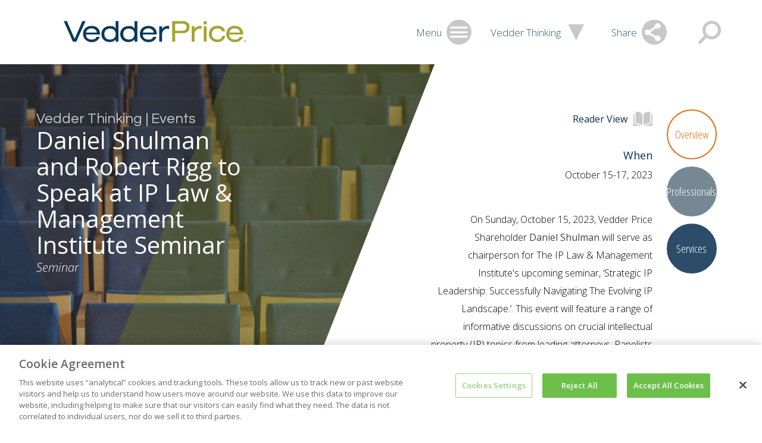

--- FILE ---
content_type: text/html; charset=utf-8
request_url: https://www.vedderprice.com/daniel-shulman-and-robert-rigg-to-speak-at-ip-law-and-management-institute-seminar
body_size: 5687
content:



<!DOCTYPE html>

<html lang="en">
<head>
    <meta name="viewport" content="width=device-width, initial-scale=1">
    <title>Daniel Shulman and Robert Rigg to Speak at IP Law &amp; Management Institute Seminar | Events | Vedder Thinking | Vedder Price</title>
    <meta name="robots" content="INDEX,FOLLOW" />
<meta name="title" content="Daniel Shulman and Robert Rigg to Speak at IP Law &amp; Management Institute Seminar | Events | Vedder Thinking | Vedder Price" />
<meta name="description" content="Daniel Shulman and Robert Rigg to Speak at IP Law &amp; Management Institute Seminar" />
<meta name="keywords" content=""/>

<meta property="og:url" content="https://www.vedderprice.com/daniel-shulman-and-robert-rigg-to-speak-at-ip-law-and-management-institute-seminar" />
<meta property="og:type" content="website" />
<meta property="og:title" content="Daniel Shulman and Robert Rigg to Speak at IP Law &amp; Management Institute Seminar | Events | Vedder Thinking | Vedder Price" />
<meta property="og:description" content="" />
    <meta property="og:image" content="https://www.vedderprice.com/-/media/images/vedder-thinking/events/2023/10/daniel-shulman-and-robert-rigg-to-speak-at-ip-law.jpg?rev=fce00807b512414ba5dcc84aace33d99" />

<meta name="twitter:card" content="summary_large_image">
<meta name="twitter:site" content="@VedderLaw">
<meta name="twitter:title" content="Daniel Shulman and Robert Rigg to Speak at IP Law &amp; Management Institute Seminar | Events | Vedder Thinking | Vedder Price">
<meta name="twitter:description" content="">
    <meta name="twitter:image" content="https://www.vedderprice.com/-/media/images/vedder-thinking/events/2023/10/daniel-shulman-and-robert-rigg-to-speak-at-ip-law.jpg?rev=fce00807b512414ba5dcc84aace33d99">

<meta name="oni_section" content="vedder-thinking, all" />
<link rel="canonical" href="https://www.vedderprice.com/daniel-shulman-and-robert-rigg-to-speak-at-ip-law-and-management-institute-seminar">
    <link href="/Content/site/public/css/main.v-mcbfnyvgppsntasoho7zxg.css" media="screen" rel="stylesheet">
    <link href="/Content/site/public/css/print.v-sjztz5cwmasxxr5qzmzqw.css" media="print" rel="stylesheet">
    <link href="https://fonts.googleapis.com/css?family=Open+Sans+Condensed:300,300i|Open+Sans:300,300i,400,400i,600,600i,700,700i|Questrial" rel="stylesheet">
    <link rel="icon" href="/favicon.ico" type="image/x-icon">




    <script type="text/javascript" src="https://cdn.cookielaw.org/consent/126128e2-f1aa-4bf7-952b-f7c0fec8f00b/OtAutoBlock.js"></script>
    <!-- OneTrust Cookies Consent Notice start -->
    <script src="https://cdn.cookielaw.org/scripttemplates/otSDKStub.js" type="text/javascript" charset="UTF-8" data-domain-script="126128e2-f1aa-4bf7-952b-f7c0fec8f00b"></script>
    <script type="text/javascript">
        function OptanonWrapper() { }
    </script>
    <!-- OneTrust Cookies Consent Notice end -->


    <!-- Global site tag (gtag.js) - Google Analytics -->
    <script async src=https://www.googletagmanager.com/gtag/js?id=G-9DP8CKH03S></script>
    <script>
        window.dataLayer = window.dataLayer || [];
        function gtag() { dataLayer.push(arguments); }
        gtag('js', new Date());
        gtag('config', 'G-9DP8CKH03S');
    </script>

        <script type="text/javascript">
            (function (i, s, o, g, r, a, m) {
	i['GoogleAnalyticsObject'] = r; i[r] = i[r] || function () {
		(i[r].q = i[r].q || []).push(arguments)
	}, i[r].l = 1 * new Date(); a = s.createElement(o),
	m = s.getElementsByTagName(o)[0]; a.async = 1; a.src = g; m.parentNode.insertBefore(a, m)
})(window, document, 'script', '//www.google-analytics.com/analytics.js', 'ga');

ga('create', 'UA-41443603-1', 'vedderprice.com', 'vp');
ga('vp.send', 'pageview');

ga('create', 'UA-36786555-1', 'vedderprice.com', 'onenorth');
ga('onenorth.send', 'pageview');
        </script>

</head>
<body data-ng-app="vedder">
    <noindex>
<h1 class="visually-hidden">Vedder Price</h1>
<header class="site-header " id="site-header--js">
    <div class="site-header__fixed-container">
        <div class="site-header-drawer" id="site-header-drawer--js">
            <div class="site-header-drawer__container">
                <nav class="site-nav" id="site-nav--js">
                    <ul class="site-nav__link-list">
                        <li class="site-nav__link-list-item mobile-only">
                            <a href="/vedder-thinking">Vedder Thinking</a>
                        </li>
                            <li class="site-nav__link-list-item">
                                <a href="/professionals">Professionals</a>
                            </li>
                            <li class="site-nav__link-list-item">
                                <a href="/services">Services/Industries</a>
                            </li>
                            <li class="site-nav__link-list-item">
                                <a href="/about-us">About Us</a>
                            </li>
                            <li class="site-nav__link-list-item">
                                <a href="/careers">Careers</a>
                            </li>
                            <li class="site-nav__link-list-item">
                                <a href="/about-us/locations">Locations</a>
                            </li>
                            <li class="site-nav__link-list-item">
                                <a href="/alumni-portal">Alumni</a>
                            </li>
                    </ul>
                </nav>
                <div class="site-search site-search--js" id="site-search--js">
                    <form class="site-search__form" id="site-search__form--js" action="/search">
                        <div class="site-search__input-container">
                            <input type="hidden" name="ie" value="UTF-8" />
                            <input class="site-search__search-input" placeholder="Search Vedder Price" autofocus="autofocus" type="search" id="search-text" name="q" />
                            <button class="site-search__submit-button" name="sa">
                                <span aria-hidden="true" class="icon-loupe site-search__submit-button-icon"></span>
                                <span class="site-search__submit-button-text"></span>
                            </button>
                        </div>
                    </form>
                </div>
<ul class="site-header__mini-tool-list" id="share-tools--js">
        <li class="site-header__mini-tool-list-item">
            <a class="icon-printer site-header__mini-tool"  href="javascript: window.print();" target=""></a>
        </li>
        <li class="site-header__mini-tool-list-item">
            <a class="icon-envelope-alt site-header__mini-tool" data-nodisclaimer=&#39;true&#39; href="mailto:?subject=Thought you&#39;d be interested in - Daniel Shulman and Robert Rigg to Speak at IP Law and Management Institute Seminar&amp;body=https%3a%2f%2fwww.vedderprice.com%2fdaniel-shulman-and-robert-rigg-to-speak-at-ip-law-and-management-institute-seminar" target="_self"></a>
        </li>
        <li class="site-header__mini-tool-list-item">
            <a class="icon-linkedin site-header__mini-tool"  href="https://www.linkedin.com/shareArticle?mini=true&amp;url=https%3a%2f%2fwww.vedderprice.com%2fdaniel-shulman-and-robert-rigg-to-speak-at-ip-law-and-management-institute-seminar" target="_blank"></a>
        </li>
        <li class="site-header__mini-tool-list-item">
            <a class="icon-twitter site-header__mini-tool"  href="https://twitter.com/intent/tweet?url=https%3a%2f%2fwww.vedderprice.com%2fdaniel-shulman-and-robert-rigg-to-speak-at-ip-law-and-management-institute-seminar" target="_blank"></a>
        </li>
        <li class="site-header__mini-tool-list-item">
            <a class="icon-facebook site-header__mini-tool"  href="https://facebook.com/sharer/sharer.php?u=https%3a%2f%2fwww.vedderprice.com%2fdaniel-shulman-and-robert-rigg-to-speak-at-ip-law-and-management-institute-seminar" target="_blank"></a>
        </li>
</ul>
            </div>
        </div>
        <div class="site-header__toolbar">
            <a class="site-header__logo" href="/">
                <img src="/Content/site/public/images/logo.svg" alt="Home">
            </a>
            <div class="site-header__tools">
                <button class="site-header__menu-button site-header__menu-button--js site-header__drawer-toggle--js" type="button">
                    <div class="site-header__flex-container">
                        <span class="site-header__toolbar-icon-text">Menu</span>
                        <span class="icon-hamburger site-header__toolbar-icon"></span>
                    </div>
                </button>
                <a class="site-header__vedder-thinking-anchor" href="/vedder-thinking">
                    <span class="site-header__toolbar-icon-text">Vedder Thinking</span>
                    <span class="icon-triangle site-header__toolbar-icon"></span>
                </a>
                <button class="site-header__drawer-toggle--js site-header__share-tools" type="button">
                    <span class="site-header__toolbar-icon-text">Share</span>
                    <span class="icon-share site-header__toolbar-icon"></span>
                </button>
                <button class="site-header__toolbar-icon site-header__search-button site-header__search-button--js site-header__drawer-toggle--js" type="button">
                    <span class="icon-loupe site-header__toolbar-icon  site-header__search-button--js"></span>
                </button>
            </div>
        </div>
    </div>
</header>
    </noindex>
    
<main>

<div class="modal no-print">
    <div class="modal__content reader-modal no-print">
        <div class="reader-modal__close">
            <span class="reader-modal__close__text">Reader View</span>
            <span class="reader-modal__close__icon-close icon icon-close"></span>
        </div>
        <div class="reader-modal__content">
            <h2 class="reader-modal__primary-heading">
                <div class="reader-modal__primary-heading__breadcrumb">Vedder Thinking | Events</div>
                <div class="reader-modal__primary-heading__title">Daniel Shulman and Robert Rigg to Speak at IP Law & Management Institute Seminar</div>
            </h2>
            <div class="reader-modal__primary-heading-sub-text">
                
            </div>
            <p class="reader-modal__article-author">
</p>
            <div>
                <span class="reader-modal__article-publication">Seminar</span>
                |
                <span class="reader-modal__article-date">October 15-17, 2023</span>
            </div>

            <h2></h2>
            <div class="reader-modal__article-rich-text">
                <p>
                    On Sunday, October 15, 2023, Vedder Price Shareholder <a href="/daniel-h-shulman">Daniel Shulman</a>&nbsp;will serve as chairperson for The IP Law &amp; Management Institute's upcoming seminar, &lsquo;Strategic IP Leadership: Successfully Navigating The Evolving IP Landscape.&rsquo;. This event will feature a range of informative discussions on crucial intellectual property (IP) topics from leading attorneys. Panelists will delve into themes such as the role of IP in innovation, exploring the balance between quality and value in patent portfolios, and pragmatic steps to enhance the IP ecosystem. On Monday, October 16, 2023, Mr. Shulman will also be presenting on career development within IP law and the differences he has observed in in-house IP Counsel roles compared to private practice.<br />
<br />
Furthermore, on Tuesday, October 17, 2023, Vedder Price Shareholder and Co-Chair of IP Litigation <a href="/robert-s-rigg">Robert Rigg</a>&nbsp;will be opening with a discussion on effective collaboration between in-house and outside counsel. Attendees will gain insights into best practices, common pitfalls to avoid, and ways to enhance collaboration.<br />
<br />
<br />
For event details and registration, please visit the IP Law &amp; Management Institute's <a href="https://www.ipmievents.com/institutes/ip-law-management-2023">website</a>.<br />
<div>&nbsp;</div>
                </p>
            </div>


        </div>
    </div>
</div>


<div class="gallery-modal modal--gallery">
    <div class="gallery-container">
        <div class="gallery">
        </div>
        <div class="nav">
        </div>
    </div>
</div>
    <section class="standard-panel standard-panel--js standard-panel--detail-page standard-panel--vedder-thinking-detail" id="standard-panel-0">


<div class="standard-panel__decoration-container">
    <div class="standard-panel__overlay"></div>
    <div class="standard-panel__background-image" style="background-image: url('/-/media/images/vedder-thinking/article-detail-images/events_default_1500.jpg?rev=f425e29769b444c2ba36d028c5cd827a');"></div>
    <div aria-hidden="true" class="giant-v giant-v--detail-page giant-v--is-on-right giant-v--is-only">
        <span class="giant-v__stroke giant-v__stroke--right"></span>
        <span class="giant-v__stroke giant-v__stroke--left">
        </span>
    </div>
</div>

        <div class="standard-panel__content-container">
            <h1 class="fly-in fly-in--from-right standard-panel__primary-heading">
                <span>Vedder Thinking | Events</span>
                <span>Daniel Shulman and Robert Rigg to Speak at IP Law & Management Institute Seminar</span>
            </h1>
            <div class="fly-in fly-in--from-right standard-panel__primary-heading-sub-text">
                
            </div>
            <p class="standard-panel__article-publication">Seminar</p>
            <div class="standard-panel__register-container">
                            </div>
        </div>

        <div class="detail-tabs">
            <div class="detail-tabs__container">
                        <div class="detail-tab detail-tab--js" id="overview">
                            <div class="vedder-thinking-detail-tab__event-overview-date-container">
                                <div class="reader-view"><span class="reader-view__label no-print">Reader View</span><span class="reader-view__icon icon-open-book"></span></div>
                                <h2>When</h2>
                                <p>October 15-17, 2023</p>
                                <p></p>

                                                            </div>

                            <div class="vedder-thinking-detail-tab__event-overview-detail-container detail-tab__richtext-container">
                                <p>
                                    On Sunday, October 15, 2023, Vedder Price Shareholder <a href="/daniel-h-shulman">Daniel Shulman</a>&nbsp;will serve as chairperson for The IP Law &amp; Management Institute's upcoming seminar, &lsquo;Strategic IP Leadership: Successfully Navigating The Evolving IP Landscape.&rsquo;. This event will feature a range of informative discussions on crucial intellectual property (IP) topics from leading attorneys. Panelists will delve into themes such as the role of IP in innovation, exploring the balance between quality and value in patent portfolios, and pragmatic steps to enhance the IP ecosystem. On Monday, October 16, 2023, Mr. Shulman will also be presenting on career development within IP law and the differences he has observed in in-house IP Counsel roles compared to private practice.<br />
<br />
Furthermore, on Tuesday, October 17, 2023, Vedder Price Shareholder and Co-Chair of IP Litigation <a href="/robert-s-rigg">Robert Rigg</a>&nbsp;will be opening with a discussion on effective collaboration between in-house and outside counsel. Attendees will gain insights into best practices, common pitfalls to avoid, and ways to enhance collaboration.<br />
<br />
<br />
For event details and registration, please visit the IP Law &amp; Management Institute's <a href="https://www.ipmievents.com/institutes/ip-law-management-2023">website</a>.<br />
<div>&nbsp;</div>
                                </p>
                            </div>

﻿



                        </div>
                        <div class="detail-tab detail-tab--js " id="professionals">
                            <div class="detail-tab__professionals-container">
﻿
    <div class="professionals-card-grid">
        <h2 class="professionals-card-grid__heading">Professionals</h2>
        <div class="professionals-card-grid__flex-container">
﻿
<div class="professionals-card">
    <a class="professionals-card__image-link" href="/daniel-h-shulman">
        <img class="professionals-card__image" src="/-/media/images/professionals/s/shulman-daniel/daniel_shulman_174x136.jpg?rev=a547a9009bcc412d866b4c14a92755ee" />
    </a>
    <h3 class="professionals-card__heading">
        <a href="/daniel-h-shulman">Daniel H. Shulman</a>
    </h3>
    <p class="professionals-card__title">Shareholder</p>
    <p class="professionals-card__email print-only">dshulman@vedderprice.com</p>
    <p class="professionals-card__phone print-only">+1 (312) 609 7530</p>
    <ul class="professionals-card__icon-list">
        <li class="professionals-card__icon-list-item">
            <a class="icon-envelope professionals-card__icon email-disclaimer--js" data-email-user="dshulman" data-email-domain="vedderprice.com"></a>
        </li>
        <li>
            <a class="icon-vcard professionals-card__icon" href="/sitecore/api/ssc/webapi/vcard/1/GetVCard/?itemGuid=604d4eda-69d7-4e6b-9808-d7ae968fc5f7" target="_blank"></a>
        </li>
    </ul>
</div>﻿
<div class="professionals-card">
    <a class="professionals-card__image-link" href="/robert-s-rigg">
        <img class="professionals-card__image" src="/-/media/images/professionals/r/rigg-robert-s/rigg_robert_174x136.jpg?rev=0be1ed288d1a4f448592a560ea58cb8f" />
    </a>
    <h3 class="professionals-card__heading">
        <a href="/robert-s-rigg">Robert S. Rigg</a>
    </h3>
    <p class="professionals-card__title">Shareholder</p>
    <p class="professionals-card__email print-only">rrigg@vedderprice.com</p>
    <p class="professionals-card__phone print-only">+1 (312) 609 7766</p>
    <ul class="professionals-card__icon-list">
        <li class="professionals-card__icon-list-item">
            <a class="icon-envelope professionals-card__icon email-disclaimer--js" data-email-user="rrigg" data-email-domain="vedderprice.com"></a>
        </li>
        <li>
            <a class="icon-vcard professionals-card__icon" href="/sitecore/api/ssc/webapi/vcard/1/GetVCard/?itemGuid=9071cab3-7c3f-431a-bfe7-cedf9a8f2489" target="_blank"></a>
        </li>
    </ul>
</div>        </div>
    </div>

                            </div>
                        </div>
                        <div class="detail-tab detail-tab--js" id="services">
                            <div class="detail-tab__generic-container">

    <ul>
        <li>
                <h2>Services</h2>
            <ol>
                    <li>

<div>
    <a href="/intellectual-property-client-services">Intellectual Property</a>
</div>
                    </li>
            </ol>
        </li>
    </ul>

                            </div>
                        </div>

            </div>

            <nav class="detail-tabs-nav" id="detail-tabs-nav--js">
                <button class="detail-tabs-nav__menu-button icon-hamburger" id="detail-tabs-nav__menu-button--js" type="button"></button>
                <div class="detail-tabs-nav__list-container" id="detail-tabs-nav__list-container--js">
                    <button class="detail-tabs-nav__menu-close-button icon-close" id="detail-tabs-nav__menu-close-button--js" type="button"></button>
                    <ul class="detail-tabs-nav__list">
                                <li class="detail-tabs-nav__list-item">
                                    <a class="detail-tabs-nav__anchor detail-tabs-tab-brand-orange detail-tabs-nav__anchor--js detail-tabs-nav__anchor--is-selected" href="#overview">
                                        Overview
                                    </a>
                                </li>
                                <li class="detail-tabs-nav__list-item">
                                    <a class="detail-tabs-nav__anchor detail-tabs-tab-slate-gray detail-tabs-nav__anchor--js " href="#professionals">
                                        Professionals
                                    </a>
                                </li>
                                <li class="detail-tabs-nav__list-item">
                                    <a class="detail-tabs-nav__anchor detail-tabs-tab-outer-space detail-tabs-nav__anchor--js " href="#services">
                                        Services
                                    </a>
                                </li>
                    </ul>
                </div>
            </nav>
        </div>
    </section>
</main>
    <noindex>
<footer class="site-footer">
    <ul class="site-footer__social-icon-list">
            <li class="site-footer__social-icon-list-item">
                <a class="icon-linkedin site-footer__social-icon" target="_blank" href="https://www.linkedin.com/company/vedder-price-pc"></a>
            </li>
            <li class="site-footer__social-icon-list-item">
                <a class="icon-twitter site-footer__social-icon" target="_blank" href="https://twitter.com/VedderLaw"></a>
            </li>
            <li class="site-footer__social-icon-list-item">
                <a class="icon-facebook site-footer__social-icon" target="_blank" href="https://www.facebook.com/VedderLaw?rf=186829474770268"></a>
            </li>
    </ul>
    <div class="site-footer__link-copyright-container">
        <ul class="site-footer__site-link-list">
                <li class="site-footer__site-link-list-item">
                    <a class="site-footer__site-link" target="" href="/contact-us">Contact Us</a>
                </li>
                <li class="site-footer__site-link-list-item">
                    <a class="site-footer__site-link" target="" href="/sitemap">Site Map</a>
                </li>
                <li class="site-footer__site-link-list-item">
                    <a class="site-footer__site-link" target="" href="/legal-disclosures">Legal Disclosures</a>
                </li>
                <li class="site-footer__site-link-list-item">
                    <a class="site-footer__site-link" target="" href="/legal-disclosures/privacy-policy">Privacy Policy</a>
                </li>
        </ul>
            <span class="site-footer__text">Attorney Advertising</span>
            <span class="site-footer__text">&#169; 2025 Vedder Price</span>
            <span class="site-footer__text"></span>
            </div>
</footer>
    </noindex>

    <script src="/Content/site/public/js/vendor.v-nveybkoqezwr4wtq2dv6kw.js"></script>
    <script src="/Content/site/public/js/main.v-cbr8eyet0c3kzfvikqfwag.js"></script>
    <script src="/Content/custom/all.v-ivoblmj5jnwojku4lz2izg.js"></script>
</body>
</html>


--- FILE ---
content_type: text/css
request_url: https://www.vedderprice.com/Content/site/public/css/print.v-sjztz5cwmasxxr5qzmzqw.css
body_size: 274
content:
body{font-family:Open Sans,Avenir Next,Arial,sans-serif;line-height:1.5;margin:0;max-width:8.5in}[class*=" icon-"],[class^=icon-]{font-family:Vedder Price;line-height:1}.icon-twitter:after{content:"\e902"}.print-only{display:block}.mobile-only,.no-print,.site-header-drawer,.site-header__tools,.tablet-only,.visually-hidden{display:none}.site-header__logo img{height:auto;width:350px}.standard-panel-nav,.standard-panel .detail-tabs-nav,.standard-panel .standard-panel__decoration-container,.standard-panel .standard-panel__navigation-container,.standard-panel .standard-panel__service-landing-decoration-container{display:none}.standard-panel .standard-panel__content-container .standard-panel__introduction-highlights-container ul li a{display:block}.standard-panel .standard-panel__content-container .services-grid__view-all-button,.standard-panel .standard-panel__content-container .services-landing-content__view-button,.standard-panel .standard-panel__content-container .standard-search-form--services-landing,.standard-panel .standard-panel__content-container .standard-search .standard-search-form{display:none}.standard-panel .detail-tabs .detail-tab{clear:left}.standard-panel .detail-tabs .detail-tab .detail-tab__generic-container>ul{padding-left:0}.standard-panel .standard-search-results--site-search .standard-search-results__filters,.standard-panel .standard-search-results--site-search .standard-search-results img{display:none}.standard-panel .standard-search-results--site-search .standard-search-results .gss-result-container:nth-child(n+1){margin-bottom:1em}.standard-panel .standard-search-results--professionals-landing .standard-search-results__results table thead td{font-weight:700}.standard-panel .standard-search-results--professionals-landing .standard-search-results__results table thead td.standard-search-results__header-email{display:none}.standard-panel .standard-search-results--professionals-landing .standard-search-results__results table tbody td{vertical-align:top;white-space:nowrap}.standard-panel .standard-search-results--professionals-landing .standard-search-results__results table tbody td ul{list-style:none none;margin:0;padding:0}.standard-panel .load-more-form__submit-button,.standard-panel.standard-panel--professionals-detail .detail-tab .professionals-detail-tab__name,.standard-panel.standard-panel--professionals-detail .professionals-detail-tab__social-list,.standard-panel .standard-search-results--professionals-landing .standard-search-results__results table tbody td.standard-search-results__result-email{display:none}.standard-panel.standard-panel--professionals-detail .detail-tab.detail-tab--is-selected .professionals-detail-tab__name{display:block}.standard-panel.standard-panel--offices-landing{clear:left}.standard-panel.standard-panel--offices-landing .standard-panel__content-container .standard-panel__introduction-highlights-container .fly-in{float:left;width:30%}.standard-panel.standard-panel--offices-landing .standard-panel__content-container a.standard-panel__more-anchor,.standard-panel.standard-panel--vedder-thinking-detail .detail-tabs #services{display:none}.standard-panel .professionals-card-grid__flex-container .professionals-card{float:left;width:33%}.standard-panel .professionals-card-grid__flex-container .professionals-card .professionals-card__email,.standard-panel .professionals-card-grid__flex-container .professionals-card .professionals-card__title,.standard-panel .professionals-card-grid__flex-container .professionals-card h3{margin:0}.standard-panel .professionals-card-grid__flex-container .professionals-card .professionals-card__icon-list{display:none}.standard-panel .professionals-card-grid__flex-container .professionals-card .professionals-card__phone{margin-top:0}.standard-panel .professionals-card-grid__flex-container .professionals-card .professionals-card__image{max-width:174px}.standard-panel .professionals-card-grid__flex-container .professionals-card .professionals-card__email{word-wrap:break-word;max-width:174px}.vedder-thinking-header img,.vedder-thinking-nav{display:none}.vedder-thinking-grid ul{list-style:none none;margin:0;padding:0}.vedder-thinking-grid ul li:nth-child(n+1){margin-bottom:1em}.vedder-thinking-grid ul li .vedder-thinking-grid__tag{font-weight:700}.vedder-thinking-grid ul li h2{font-size:1em;margin:0}.vedder-thinking-grid ul li p:nth-child(n+1){margin:0}.vedder-thinking-grid ul li .featured-image-primary,.vedder-thinking-tab img{display:none}.vedder-thinking-tab .block-with-text{max-height:inherit!important}.vedder-thinking-tab .twitter-tweets{background-color:#dcdcdc;border-radius:2px;padding:10px}.vedder-thinking-tab .load-more-form__submit-button{display:none}.vedder-thinking-twitter-feed{background-color:#f4f4f4;padding:1rem}.vedder-thinking-twitter-feed .twitter-icon-container{float:left;padding-right:20px}.vedder-thinking-twitter-feed .twitter-icon-container .icon-twitter{color:#1da1f3;font-size:3rem}.vedder-thinking-twitter-feed .twitter-screenname-container{margin-bottom:8px}.vedder-thinking-twitter-feed .twitter-screenname-container .twitter-screenname{color:#8e8e8e}.vedder-thinking-twitter-feed .twitter-screenname-container .twitter-screenname:hover{color:shade(#8e8e8e)}.vedder-thinking-twitter-feed .twitter-content-container{clear:both;padding-top:10px}.vedder-thinking-twitter-feed .twitter-content-container .twitter-content{color:#1da1f3}.vedder-thinking-twitter-feed .twitter-date{color:#8e8e8e}.back-to-top__anchor,.vedder-thinking-twitter-feed .twitter-nav{display:none}.site-footer{clear:both}.site-footer .site-footer__site-link-list,.site-footer .site-footer__social-icon-list{display:none}.header-banner{margin-bottom:40px}.header-banner__title{margin-bottom:2px}.header-banner__date{display:block}.professional-grid__item{margin-bottom:20pt}.professional-grid__link{display:none}
/*# sourceMappingURL=print.css.map */


--- FILE ---
content_type: image/svg+xml
request_url: https://www.vedderprice.com/Content/site/public/images/logo.svg
body_size: -141
content:
<?xml version="1.0" encoding="UTF-8"?>
<svg xmlns="http://www.w3.org/2000/svg" version="1.1" viewBox="0 0 500 70">
  <defs>
    <style>
      .cls-1 {
        fill: #a4a42f;
      }

      .cls-2 {
        fill: #9fa617;
        fill-rule: evenodd;
      }

      .cls-3 {
        fill: #08395a;
      }
    </style>
  </defs>
  <!-- Generator: Adobe Illustrator 28.7.1, SVG Export Plug-In . SVG Version: 1.2.0 Build 142)  -->
  <g>
    <g id="Layer_1">
      <g>
        <polygon class="cls-3" points="7.9 10.1 16.2 10.1 36.5 57.9 56.7 10.1 65.1 10.1 40.9 64.9 31.9 64.9 7.9 10.1"/>
        <path class="cls-3" d="M95,40.8c-1.1-6.8-6.5-11.1-14.3-11.1s-13.1,4.2-14.4,11.1h28.7ZM66.2,46.4c0,7.7,5.9,13.1,14.6,13.1s11.2-2.7,12.9-7.2h8.6c-2.9,8.7-10.8,14.1-21.5,14.1s-22.3-8.7-22.3-21.7,8.7-21.7,22.3-21.7,22.2,8.2,22.2,21.7v1.4h-36.8v.3h0Z"/>
        <path class="cls-3" d="M129.3,30.2c-9.2,0-14.8,5.5-14.8,14.6s5.6,14.6,14.8,14.6,14.9-5.5,14.9-14.6-5.7-14.6-14.9-14.6h0ZM151.6,64.9h-7.4v-5.9c-4,4.8-9.1,7.1-15.7,7.1-12.8,0-21.7-8.7-21.7-21.3s8.9-21.3,21.8-21.3,11.5,2.2,15.7,7V10.1h7.4v54.8h-.1Z"/>
        <path class="cls-3" d="M178.7,30.2c-9.2,0-14.8,5.5-14.8,14.6s5.6,14.6,14.8,14.6,14.9-5.5,14.9-14.6c0-9.1-5.7-14.6-14.9-14.6h0ZM201,64.9h-7.4v-5.9c-4,4.8-9.1,7.1-15.7,7.1-12.8,0-21.7-8.7-21.7-21.3s8.9-21.3,21.8-21.3,11.5,2.2,15.7,7V10.1h7.4v54.8h-.1Z"/>
        <path class="cls-3" d="M244.2,40.8c-1.1-6.8-6.5-11.1-14.3-11.1s-13.1,4.2-14.4,11.1h28.7ZM215.3,46.4c0,7.7,5.9,13.1,14.6,13.1s11.2-2.7,12.9-7.2h8.6c-2.9,8.8-10.7,14.1-21.5,14.1s-22.3-8.7-22.3-21.7,8.7-21.7,22.3-21.7,22.2,8.2,22.2,21.7v1.4h-36.8v.3h0Z"/>
        <path class="cls-3" d="M258.6,24.3h7.3v6.8c3.7-5.4,9-8.2,15-8.2s2.3.2,3.3.7v7.7c-2.1-.6-3.7-.8-5.2-.8-7,0-12.9,5.9-12.9,14.5v19.9h-7.4V24.3h0Z"/>
        <path class="cls-1" d="M314.8,36c10.6,0,15.5-1.9,15.5-9.5s-4.8-9.6-15-9.6h-15v19.1h14.5ZM292.6,10.1h25.3c13.5,0,20.1,5.1,20.1,16.2s-6.6,16.2-20.1,16.2h-17.6v22.5h-7.7V10.1h0Z"/>
        <path class="cls-1" d="M343.7,24.3h7.3v6.8c3.7-5.4,9-8.2,15-8.2s2.3.2,3.3.7v7.7c-2.1-.6-3.7-.8-5.2-.8-7,0-12.9,5.9-12.9,14.5v19.9h-7.4V24.3h0Z"/>
        <path class="cls-1" d="M375.3,24.3h7.4v40.6h-7.4V24.3h0ZM375.3,19v-8.9h7.4v8.9h-7.4Z"/>
        <path class="cls-1" d="M411.7,29.7c-9.3,0-15.1,5.7-15.1,14.9s6,14.8,14.6,14.8,11.6-3.8,12.6-9.7h7.8c-1.7,10.3-9.6,16.6-20.7,16.6s-22-8.8-22-21.7,9-21.7,22.1-21.7,18.5,5.8,20.2,14.8h-7.7c-1.4-4.9-5.8-8-11.8-8h0Z"/>
        <path class="cls-1" d="M471,40.8c-1.1-6.8-6.5-11.1-14.3-11.1s-13.1,4.2-14.4,11.1h28.7ZM442.1,46.4c0,7.7,5.9,13.1,14.6,13.1s11.2-2.7,12.9-7.2h8.6c-2.9,8.8-10.7,14.1-21.5,14.1s-22.3-8.7-22.3-21.7,8.7-21.7,22.3-21.7,22.2,8.2,22.2,21.7v1.4h-36.8c0,0,0,.2,0,.3h0Z"/>
      </g>
      <path class="cls-2" d="M481.9,60.8c-1.1,1.2-1.1,3.1,0,4.2,1.2,1.2,3,1.2,4.2,0,1.2-1.2,1.2-3.1,0-4.2s-3-1.2-4.2,0h0ZM486.4,65.4c-1.3,1.3-3.5,1.4-4.9,0,0,0,0,0,0,0-.7-.7-1-1.5-1-2.5.1-1.9,1.8-3.4,3.7-3.2,1.7.1,3.1,1.5,3.2,3.2,0,.9-.4,1.8-1,2.5h0ZM484.8,61.6c-.2-.1-.5-.2-.8-.1h-.6v1.4h.6c.2,0,.4,0,.6,0,.2,0,.4-.3.4-.6,0-.2,0-.4-.3-.5h0q0,0,0,0ZM484,61c.4,0,.7,0,1,.1.4.2.6.6.6,1,0,.3-.1.6-.4.8-.2,0-.4.2-.6.2.3,0,.5.2.7.4.1.2.2.4.2.6v.8h-.6v-.4c0-.3,0-.7-.4-.9-.2,0-.5-.2-.8-.1h-.6v1.5h-.7v-3.8h1.4Z"/>
    </g>
  </g>
</svg>

--- FILE ---
content_type: application/javascript
request_url: https://www.vedderprice.com/Content/site/public/js/vendor.v-nveybkoqezwr4wtq2dv6kw.js
body_size: 66035
content:
!function(e,t){"object"==typeof module&&"object"==typeof module.exports?module.exports=e.document?t(e,!0):function(e){if(!e.document)throw new Error("jQuery requires a window with a document");return t(e)}:t(e)}("undefined"!=typeof window?window:this,function(e,t){var i=[],n=e.document,o=i.slice,r=i.concat,s=i.push,a=i.indexOf,l={},c=l.toString,u=l.hasOwnProperty,d={},p=function(e,t){return new p.fn.init(e,t)},h=/^[\s\uFEFF\xA0]+|[\s\uFEFF\xA0]+$/g,f=/^-ms-/,g=/-([\da-z])/gi,v=function(e,t){return t.toUpperCase()};function m(e){var t=!!e&&"length"in e&&e.length,i=p.type(e);return"function"!==i&&!p.isWindow(e)&&("array"===i||0===t||"number"==typeof t&&t>0&&t-1 in e)}p.fn=p.prototype={jquery:"2.2.0",constructor:p,selector:"",length:0,toArray:function(){return o.call(this)},get:function(e){return null!=e?e<0?this[e+this.length]:this[e]:o.call(this)},pushStack:function(e){var t=p.merge(this.constructor(),e);return t.prevObject=this,t.context=this.context,t},each:function(e){return p.each(this,e)},map:function(e){return this.pushStack(p.map(this,function(t,i){return e.call(t,i,t)}))},slice:function(){return this.pushStack(o.apply(this,arguments))},first:function(){return this.eq(0)},last:function(){return this.eq(-1)},eq:function(e){var t=this.length,i=+e+(e<0?t:0);return this.pushStack(i>=0&&i<t?[this[i]]:[])},end:function(){return this.prevObject||this.constructor()},push:s,sort:i.sort,splice:i.splice},p.extend=p.fn.extend=function(){var e,t,i,n,o,r,s=arguments[0]||{},a=1,l=arguments.length,c=!1;for("boolean"==typeof s&&(c=s,s=arguments[a]||{},a++),"object"==typeof s||p.isFunction(s)||(s={}),a===l&&(s=this,a--);a<l;a++)if(null!=(e=arguments[a]))for(t in e)i=s[t],s!==(n=e[t])&&(c&&n&&(p.isPlainObject(n)||(o=p.isArray(n)))?(o?(o=!1,r=i&&p.isArray(i)?i:[]):r=i&&p.isPlainObject(i)?i:{},s[t]=p.extend(c,r,n)):void 0!==n&&(s[t]=n));return s},p.extend({expando:"jQuery"+("2.2.0"+Math.random()).replace(/\D/g,""),isReady:!0,error:function(e){throw new Error(e)},noop:function(){},isFunction:function(e){return"function"===p.type(e)},isArray:Array.isArray,isWindow:function(e){return null!=e&&e===e.window},isNumeric:function(e){var t=e&&e.toString();return!p.isArray(e)&&t-parseFloat(t)+1>=0},isPlainObject:function(e){return"object"===p.type(e)&&!e.nodeType&&!p.isWindow(e)&&!(e.constructor&&!u.call(e.constructor.prototype,"isPrototypeOf"))},isEmptyObject:function(e){var t;for(t in e)return!1;return!0},type:function(e){return null==e?e+"":"object"==typeof e||"function"==typeof e?l[c.call(e)]||"object":typeof e},globalEval:function(e){var t,i=eval;(e=p.trim(e))&&(1===e.indexOf("use strict")?((t=n.createElement("script")).text=e,n.head.appendChild(t).parentNode.removeChild(t)):i(e))},camelCase:function(e){return e.replace(f,"ms-").replace(g,v)},nodeName:function(e,t){return e.nodeName&&e.nodeName.toLowerCase()===t.toLowerCase()},each:function(e,t){var i,n=0;if(m(e))for(i=e.length;n<i&&!1!==t.call(e[n],n,e[n]);n++);else for(n in e)if(!1===t.call(e[n],n,e[n]))break;return e},trim:function(e){return null==e?"":(e+"").replace(h,"")},makeArray:function(e,t){var i=t||[];return null!=e&&(m(Object(e))?p.merge(i,"string"==typeof e?[e]:e):s.call(i,e)),i},inArray:function(e,t,i){return null==t?-1:a.call(t,e,i)},merge:function(e,t){for(var i=+t.length,n=0,o=e.length;n<i;n++)e[o++]=t[n];return e.length=o,e},grep:function(e,t,i){for(var n=[],o=0,r=e.length,s=!i;o<r;o++)!t(e[o],o)!==s&&n.push(e[o]);return n},map:function(e,t,i){var n,o,s=0,a=[];if(m(e))for(n=e.length;s<n;s++)null!=(o=t(e[s],s,i))&&a.push(o);else for(s in e)null!=(o=t(e[s],s,i))&&a.push(o);return r.apply([],a)},guid:1,proxy:function(e,t){var i,n,r;if("string"==typeof t&&(i=e[t],t=e,e=i),p.isFunction(e))return n=o.call(arguments,2),(r=function(){return e.apply(t||this,n.concat(o.call(arguments)))}).guid=e.guid=e.guid||p.guid++,r},now:Date.now,support:d}),"function"==typeof Symbol&&(p.fn[Symbol.iterator]=i[Symbol.iterator]),p.each("Boolean Number String Function Array Date RegExp Object Error Symbol".split(" "),function(e,t){l["[object "+t+"]"]=t.toLowerCase()});var y=function(e){var t,i,n,o,r,s,a,l,c,u,d,p,h,f,g,v,m,y,w,T="sizzle"+1*new Date,b=e.document,_=0,x=0,k=re(),S=re(),C=re(),$=function(e,t){return e===t&&(d=!0),0},A=1<<31,P={}.hasOwnProperty,E=[],D=E.pop,L=E.push,N=E.push,j=E.slice,O=function(e,t){for(var i=0,n=e.length;i<n;i++)if(e[i]===t)return i;return-1},H="checked|selected|async|autofocus|autoplay|controls|defer|disabled|hidden|ismap|loop|multiple|open|readonly|required|scoped",q="[\\x20\\t\\r\\n\\f]",M="(?:\\\\.|[\\w-]|[^\\x00-\\xa0])+",R="\\["+q+"*("+M+")(?:"+q+"*([*^$|!~]?=)"+q+"*(?:'((?:\\\\.|[^\\\\'])*)'|\"((?:\\\\.|[^\\\\\"])*)\"|("+M+"))|)"+q+"*\\]",I=":("+M+")(?:\\((('((?:\\\\.|[^\\\\'])*)'|\"((?:\\\\.|[^\\\\\"])*)\")|((?:\\\\.|[^\\\\()[\\]]|"+R+")*)|.*)\\)|)",z=new RegExp(q+"+","g"),F=new RegExp("^"+q+"+|((?:^|[^\\\\])(?:\\\\.)*)"+q+"+$","g"),W=new RegExp("^"+q+"*,"+q+"*"),B=new RegExp("^"+q+"*([>+~]|"+q+")"+q+"*"),U=new RegExp("="+q+"*([^\\]'\"]*?)"+q+"*\\]","g"),X=new RegExp(I),Y=new RegExp("^"+M+"$"),V={ID:new RegExp("^#("+M+")"),CLASS:new RegExp("^\\.("+M+")"),TAG:new RegExp("^("+M+"|[*])"),ATTR:new RegExp("^"+R),PSEUDO:new RegExp("^"+I),CHILD:new RegExp("^:(only|first|last|nth|nth-last)-(child|of-type)(?:\\("+q+"*(even|odd|(([+-]|)(\\d*)n|)"+q+"*(?:([+-]|)"+q+"*(\\d+)|))"+q+"*\\)|)","i"),bool:new RegExp("^(?:"+H+")$","i"),needsContext:new RegExp("^"+q+"*[>+~]|:(even|odd|eq|gt|lt|nth|first|last)(?:\\("+q+"*((?:-\\d)?\\d*)"+q+"*\\)|)(?=[^-]|$)","i")},G=/^(?:input|select|textarea|button)$/i,Q=/^h\d$/i,K=/^[^{]+\{\s*\[native \w/,J=/^(?:#([\w-]+)|(\w+)|\.([\w-]+))$/,Z=/[+~]/,ee=/'|\\/g,te=new RegExp("\\\\([\\da-f]{1,6}"+q+"?|("+q+")|.)","ig"),ie=function(e,t,i){var n="0x"+t-65536;return n!=n||i?t:n<0?String.fromCharCode(n+65536):String.fromCharCode(n>>10|55296,1023&n|56320)},ne=function(){p()};try{N.apply(E=j.call(b.childNodes),b.childNodes),E[b.childNodes.length].nodeType}catch(e){N={apply:E.length?function(e,t){L.apply(e,j.call(t))}:function(e,t){for(var i=e.length,n=0;e[i++]=t[n++];);e.length=i-1}}}function oe(e,t,n,o){var r,a,c,u,d,f,m,y,_=t&&t.ownerDocument,x=t?t.nodeType:9;if(n=n||[],"string"!=typeof e||!e||1!==x&&9!==x&&11!==x)return n;if(!o&&((t?t.ownerDocument||t:b)!==h&&p(t),t=t||h,g)){if(11!==x&&(f=J.exec(e)))if(r=f[1]){if(9===x){if(!(c=t.getElementById(r)))return n;if(c.id===r)return n.push(c),n}else if(_&&(c=_.getElementById(r))&&w(t,c)&&c.id===r)return n.push(c),n}else{if(f[2])return N.apply(n,t.getElementsByTagName(e)),n;if((r=f[3])&&i.getElementsByClassName&&t.getElementsByClassName)return N.apply(n,t.getElementsByClassName(r)),n}if(i.qsa&&!C[e+" "]&&(!v||!v.test(e))){if(1!==x)_=t,y=e;else if("object"!==t.nodeName.toLowerCase()){for((u=t.getAttribute("id"))?u=u.replace(ee,"\\$&"):t.setAttribute("id",u=T),a=(m=s(e)).length,d=Y.test(u)?"#"+u:"[id='"+u+"']";a--;)m[a]=d+" "+ge(m[a]);y=m.join(","),_=Z.test(e)&&he(t.parentNode)||t}if(y)try{return N.apply(n,_.querySelectorAll(y)),n}catch(e){}finally{u===T&&t.removeAttribute("id")}}}return l(e.replace(F,"$1"),t,n,o)}function re(){var e=[];return function t(i,o){return e.push(i+" ")>n.cacheLength&&delete t[e.shift()],t[i+" "]=o}}function se(e){return e[T]=!0,e}function ae(e){var t=h.createElement("div");try{return!!e(t)}catch(e){return!1}finally{t.parentNode&&t.parentNode.removeChild(t),t=null}}function le(e,t){for(var i=e.split("|"),o=i.length;o--;)n.attrHandle[i[o]]=t}function ce(e,t){var i=t&&e,n=i&&1===e.nodeType&&1===t.nodeType&&(~t.sourceIndex||A)-(~e.sourceIndex||A);if(n)return n;if(i)for(;i=i.nextSibling;)if(i===t)return-1;return e?1:-1}function ue(e){return function(t){return"input"===t.nodeName.toLowerCase()&&t.type===e}}function de(e){return function(t){var i=t.nodeName.toLowerCase();return("input"===i||"button"===i)&&t.type===e}}function pe(e){return se(function(t){return t=+t,se(function(i,n){for(var o,r=e([],i.length,t),s=r.length;s--;)i[o=r[s]]&&(i[o]=!(n[o]=i[o]))})})}function he(e){return e&&void 0!==e.getElementsByTagName&&e}for(t in i=oe.support={},r=oe.isXML=function(e){var t=e&&(e.ownerDocument||e).documentElement;return!!t&&"HTML"!==t.nodeName},p=oe.setDocument=function(e){var t,o,s=e?e.ownerDocument||e:b;return s!==h&&9===s.nodeType&&s.documentElement?(f=(h=s).documentElement,g=!r(h),(o=h.defaultView)&&o.top!==o&&(o.addEventListener?o.addEventListener("unload",ne,!1):o.attachEvent&&o.attachEvent("onunload",ne)),i.attributes=ae(function(e){return e.className="i",!e.getAttribute("className")}),i.getElementsByTagName=ae(function(e){return e.appendChild(h.createComment("")),!e.getElementsByTagName("*").length}),i.getElementsByClassName=K.test(h.getElementsByClassName),i.getById=ae(function(e){return f.appendChild(e).id=T,!h.getElementsByName||!h.getElementsByName(T).length}),i.getById?(n.find.ID=function(e,t){if(void 0!==t.getElementById&&g){var i=t.getElementById(e);return i?[i]:[]}},n.filter.ID=function(e){var t=e.replace(te,ie);return function(e){return e.getAttribute("id")===t}}):(delete n.find.ID,n.filter.ID=function(e){var t=e.replace(te,ie);return function(e){var i=void 0!==e.getAttributeNode&&e.getAttributeNode("id");return i&&i.value===t}}),n.find.TAG=i.getElementsByTagName?function(e,t){return void 0!==t.getElementsByTagName?t.getElementsByTagName(e):i.qsa?t.querySelectorAll(e):void 0}:function(e,t){var i,n=[],o=0,r=t.getElementsByTagName(e);if("*"===e){for(;i=r[o++];)1===i.nodeType&&n.push(i);return n}return r},n.find.CLASS=i.getElementsByClassName&&function(e,t){if(void 0!==t.getElementsByClassName&&g)return t.getElementsByClassName(e)},m=[],v=[],(i.qsa=K.test(h.querySelectorAll))&&(ae(function(e){f.appendChild(e).innerHTML="<a id='"+T+"'></a><select id='"+T+"-\r\\' msallowcapture=''><option selected=''></option></select>",e.querySelectorAll("[msallowcapture^='']").length&&v.push("[*^$]="+q+"*(?:''|\"\")"),e.querySelectorAll("[selected]").length||v.push("\\["+q+"*(?:value|"+H+")"),e.querySelectorAll("[id~="+T+"-]").length||v.push("~="),e.querySelectorAll(":checked").length||v.push(":checked"),e.querySelectorAll("a#"+T+"+*").length||v.push(".#.+[+~]")}),ae(function(e){var t=h.createElement("input");t.setAttribute("type","hidden"),e.appendChild(t).setAttribute("name","D"),e.querySelectorAll("[name=d]").length&&v.push("name"+q+"*[*^$|!~]?="),e.querySelectorAll(":enabled").length||v.push(":enabled",":disabled"),e.querySelectorAll("*,:x"),v.push(",.*:")})),(i.matchesSelector=K.test(y=f.matches||f.webkitMatchesSelector||f.mozMatchesSelector||f.oMatchesSelector||f.msMatchesSelector))&&ae(function(e){i.disconnectedMatch=y.call(e,"div"),y.call(e,"[s!='']:x"),m.push("!=",I)}),v=v.length&&new RegExp(v.join("|")),m=m.length&&new RegExp(m.join("|")),t=K.test(f.compareDocumentPosition),w=t||K.test(f.contains)?function(e,t){var i=9===e.nodeType?e.documentElement:e,n=t&&t.parentNode;return e===n||!(!n||1!==n.nodeType||!(i.contains?i.contains(n):e.compareDocumentPosition&&16&e.compareDocumentPosition(n)))}:function(e,t){if(t)for(;t=t.parentNode;)if(t===e)return!0;return!1},$=t?function(e,t){if(e===t)return d=!0,0;var n=!e.compareDocumentPosition-!t.compareDocumentPosition;return n||(1&(n=(e.ownerDocument||e)===(t.ownerDocument||t)?e.compareDocumentPosition(t):1)||!i.sortDetached&&t.compareDocumentPosition(e)===n?e===h||e.ownerDocument===b&&w(b,e)?-1:t===h||t.ownerDocument===b&&w(b,t)?1:u?O(u,e)-O(u,t):0:4&n?-1:1)}:function(e,t){if(e===t)return d=!0,0;var i,n=0,o=e.parentNode,r=t.parentNode,s=[e],a=[t];if(!o||!r)return e===h?-1:t===h?1:o?-1:r?1:u?O(u,e)-O(u,t):0;if(o===r)return ce(e,t);for(i=e;i=i.parentNode;)s.unshift(i);for(i=t;i=i.parentNode;)a.unshift(i);for(;s[n]===a[n];)n++;return n?ce(s[n],a[n]):s[n]===b?-1:a[n]===b?1:0},h):h},oe.matches=function(e,t){return oe(e,null,null,t)},oe.matchesSelector=function(e,t){if((e.ownerDocument||e)!==h&&p(e),t=t.replace(U,"='$1']"),i.matchesSelector&&g&&!C[t+" "]&&(!m||!m.test(t))&&(!v||!v.test(t)))try{var n=y.call(e,t);if(n||i.disconnectedMatch||e.document&&11!==e.document.nodeType)return n}catch(e){}return oe(t,h,null,[e]).length>0},oe.contains=function(e,t){return(e.ownerDocument||e)!==h&&p(e),w(e,t)},oe.attr=function(e,t){(e.ownerDocument||e)!==h&&p(e);var o=n.attrHandle[t.toLowerCase()],r=o&&P.call(n.attrHandle,t.toLowerCase())?o(e,t,!g):void 0;return void 0!==r?r:i.attributes||!g?e.getAttribute(t):(r=e.getAttributeNode(t))&&r.specified?r.value:null},oe.error=function(e){throw new Error("Syntax error, unrecognized expression: "+e)},oe.uniqueSort=function(e){var t,n=[],o=0,r=0;if(d=!i.detectDuplicates,u=!i.sortStable&&e.slice(0),e.sort($),d){for(;t=e[r++];)t===e[r]&&(o=n.push(r));for(;o--;)e.splice(n[o],1)}return u=null,e},o=oe.getText=function(e){var t,i="",n=0,r=e.nodeType;if(r){if(1===r||9===r||11===r){if("string"==typeof e.textContent)return e.textContent;for(e=e.firstChild;e;e=e.nextSibling)i+=o(e)}else if(3===r||4===r)return e.nodeValue}else for(;t=e[n++];)i+=o(t);return i},(n=oe.selectors={cacheLength:50,createPseudo:se,match:V,attrHandle:{},find:{},relative:{">":{dir:"parentNode",first:!0}," ":{dir:"parentNode"},"+":{dir:"previousSibling",first:!0},"~":{dir:"previousSibling"}},preFilter:{ATTR:function(e){return e[1]=e[1].replace(te,ie),e[3]=(e[3]||e[4]||e[5]||"").replace(te,ie),"~="===e[2]&&(e[3]=" "+e[3]+" "),e.slice(0,4)},CHILD:function(e){return e[1]=e[1].toLowerCase(),"nth"===e[1].slice(0,3)?(e[3]||oe.error(e[0]),e[4]=+(e[4]?e[5]+(e[6]||1):2*("even"===e[3]||"odd"===e[3])),e[5]=+(e[7]+e[8]||"odd"===e[3])):e[3]&&oe.error(e[0]),e},PSEUDO:function(e){var t,i=!e[6]&&e[2];return V.CHILD.test(e[0])?null:(e[3]?e[2]=e[4]||e[5]||"":i&&X.test(i)&&(t=s(i,!0))&&(t=i.indexOf(")",i.length-t)-i.length)&&(e[0]=e[0].slice(0,t),e[2]=i.slice(0,t)),e.slice(0,3))}},filter:{TAG:function(e){var t=e.replace(te,ie).toLowerCase();return"*"===e?function(){return!0}:function(e){return e.nodeName&&e.nodeName.toLowerCase()===t}},CLASS:function(e){var t=k[e+" "];return t||(t=new RegExp("(^|"+q+")"+e+"("+q+"|$)"))&&k(e,function(e){return t.test("string"==typeof e.className&&e.className||void 0!==e.getAttribute&&e.getAttribute("class")||"")})},ATTR:function(e,t,i){return function(n){var o=oe.attr(n,e);return null==o?"!="===t:!t||(o+="","="===t?o===i:"!="===t?o!==i:"^="===t?i&&0===o.indexOf(i):"*="===t?i&&o.indexOf(i)>-1:"$="===t?i&&o.slice(-i.length)===i:"~="===t?(" "+o.replace(z," ")+" ").indexOf(i)>-1:"|="===t&&(o===i||o.slice(0,i.length+1)===i+"-"))}},CHILD:function(e,t,i,n,o){var r="nth"!==e.slice(0,3),s="last"!==e.slice(-4),a="of-type"===t;return 1===n&&0===o?function(e){return!!e.parentNode}:function(t,i,l){var c,u,d,p,h,f,g=r!==s?"nextSibling":"previousSibling",v=t.parentNode,m=a&&t.nodeName.toLowerCase(),y=!l&&!a,w=!1;if(v){if(r){for(;g;){for(p=t;p=p[g];)if(a?p.nodeName.toLowerCase()===m:1===p.nodeType)return!1;f=g="only"===e&&!f&&"nextSibling"}return!0}if(f=[s?v.firstChild:v.lastChild],s&&y){for(w=(h=(c=(u=(d=(p=v)[T]||(p[T]={}))[p.uniqueID]||(d[p.uniqueID]={}))[e]||[])[0]===_&&c[1])&&c[2],p=h&&v.childNodes[h];p=++h&&p&&p[g]||(w=h=0)||f.pop();)if(1===p.nodeType&&++w&&p===t){u[e]=[_,h,w];break}}else if(y&&(w=h=(c=(u=(d=(p=t)[T]||(p[T]={}))[p.uniqueID]||(d[p.uniqueID]={}))[e]||[])[0]===_&&c[1]),!1===w)for(;(p=++h&&p&&p[g]||(w=h=0)||f.pop())&&((a?p.nodeName.toLowerCase()!==m:1!==p.nodeType)||!++w||(y&&((u=(d=p[T]||(p[T]={}))[p.uniqueID]||(d[p.uniqueID]={}))[e]=[_,w]),p!==t)););return(w-=o)===n||w%n==0&&w/n>=0}}},PSEUDO:function(e,t){var i,o=n.pseudos[e]||n.setFilters[e.toLowerCase()]||oe.error("unsupported pseudo: "+e);return o[T]?o(t):o.length>1?(i=[e,e,"",t],n.setFilters.hasOwnProperty(e.toLowerCase())?se(function(e,i){for(var n,r=o(e,t),s=r.length;s--;)e[n=O(e,r[s])]=!(i[n]=r[s])}):function(e){return o(e,0,i)}):o}},pseudos:{not:se(function(e){var t=[],i=[],n=a(e.replace(F,"$1"));return n[T]?se(function(e,t,i,o){for(var r,s=n(e,null,o,[]),a=e.length;a--;)(r=s[a])&&(e[a]=!(t[a]=r))}):function(e,o,r){return t[0]=e,n(t,null,r,i),t[0]=null,!i.pop()}}),has:se(function(e){return function(t){return oe(e,t).length>0}}),contains:se(function(e){return e=e.replace(te,ie),function(t){return(t.textContent||t.innerText||o(t)).indexOf(e)>-1}}),lang:se(function(e){return Y.test(e||"")||oe.error("unsupported lang: "+e),e=e.replace(te,ie).toLowerCase(),function(t){var i;do{if(i=g?t.lang:t.getAttribute("xml:lang")||t.getAttribute("lang"))return(i=i.toLowerCase())===e||0===i.indexOf(e+"-")}while((t=t.parentNode)&&1===t.nodeType);return!1}}),target:function(t){var i=e.location&&e.location.hash;return i&&i.slice(1)===t.id},root:function(e){return e===f},focus:function(e){return e===h.activeElement&&(!h.hasFocus||h.hasFocus())&&!!(e.type||e.href||~e.tabIndex)},enabled:function(e){return!1===e.disabled},disabled:function(e){return!0===e.disabled},checked:function(e){var t=e.nodeName.toLowerCase();return"input"===t&&!!e.checked||"option"===t&&!!e.selected},selected:function(e){return e.parentNode&&e.parentNode.selectedIndex,!0===e.selected},empty:function(e){for(e=e.firstChild;e;e=e.nextSibling)if(e.nodeType<6)return!1;return!0},parent:function(e){return!n.pseudos.empty(e)},header:function(e){return Q.test(e.nodeName)},input:function(e){return G.test(e.nodeName)},button:function(e){var t=e.nodeName.toLowerCase();return"input"===t&&"button"===e.type||"button"===t},text:function(e){var t;return"input"===e.nodeName.toLowerCase()&&"text"===e.type&&(null==(t=e.getAttribute("type"))||"text"===t.toLowerCase())},first:pe(function(){return[0]}),last:pe(function(e,t){return[t-1]}),eq:pe(function(e,t,i){return[i<0?i+t:i]}),even:pe(function(e,t){for(var i=0;i<t;i+=2)e.push(i);return e}),odd:pe(function(e,t){for(var i=1;i<t;i+=2)e.push(i);return e}),lt:pe(function(e,t,i){for(var n=i<0?i+t:i;--n>=0;)e.push(n);return e}),gt:pe(function(e,t,i){for(var n=i<0?i+t:i;++n<t;)e.push(n);return e})}}).pseudos.nth=n.pseudos.eq,{radio:!0,checkbox:!0,file:!0,password:!0,image:!0})n.pseudos[t]=ue(t);for(t in{submit:!0,reset:!0})n.pseudos[t]=de(t);function fe(){}function ge(e){for(var t=0,i=e.length,n="";t<i;t++)n+=e[t].value;return n}function ve(e,t,i){var n=t.dir,o=i&&"parentNode"===n,r=x++;return t.first?function(t,i,r){for(;t=t[n];)if(1===t.nodeType||o)return e(t,i,r)}:function(t,i,s){var a,l,c,u=[_,r];if(s){for(;t=t[n];)if((1===t.nodeType||o)&&e(t,i,s))return!0}else for(;t=t[n];)if(1===t.nodeType||o){if((a=(l=(c=t[T]||(t[T]={}))[t.uniqueID]||(c[t.uniqueID]={}))[n])&&a[0]===_&&a[1]===r)return u[2]=a[2];if(l[n]=u,u[2]=e(t,i,s))return!0}}}function me(e){return e.length>1?function(t,i,n){for(var o=e.length;o--;)if(!e[o](t,i,n))return!1;return!0}:e[0]}function ye(e,t,i,n,o){for(var r,s=[],a=0,l=e.length,c=null!=t;a<l;a++)(r=e[a])&&(i&&!i(r,n,o)||(s.push(r),c&&t.push(a)));return s}function we(e,t,i,n,o,r){return n&&!n[T]&&(n=we(n)),o&&!o[T]&&(o=we(o,r)),se(function(r,s,a,l){var c,u,d,p=[],h=[],f=s.length,g=r||function(e,t,i){for(var n=0,o=t.length;n<o;n++)oe(e,t[n],i);return i}(t||"*",a.nodeType?[a]:a,[]),v=!e||!r&&t?g:ye(g,p,e,a,l),m=i?o||(r?e:f||n)?[]:s:v;if(i&&i(v,m,a,l),n)for(c=ye(m,h),n(c,[],a,l),u=c.length;u--;)(d=c[u])&&(m[h[u]]=!(v[h[u]]=d));if(r){if(o||e){if(o){for(c=[],u=m.length;u--;)(d=m[u])&&c.push(v[u]=d);o(null,m=[],c,l)}for(u=m.length;u--;)(d=m[u])&&(c=o?O(r,d):p[u])>-1&&(r[c]=!(s[c]=d))}}else m=ye(m===s?m.splice(f,m.length):m),o?o(null,s,m,l):N.apply(s,m)})}function Te(e){for(var t,i,o,r=e.length,s=n.relative[e[0].type],a=s||n.relative[" "],l=s?1:0,u=ve(function(e){return e===t},a,!0),d=ve(function(e){return O(t,e)>-1},a,!0),p=[function(e,i,n){var o=!s&&(n||i!==c)||((t=i).nodeType?u(e,i,n):d(e,i,n));return t=null,o}];l<r;l++)if(i=n.relative[e[l].type])p=[ve(me(p),i)];else{if((i=n.filter[e[l].type].apply(null,e[l].matches))[T]){for(o=++l;o<r&&!n.relative[e[o].type];o++);return we(l>1&&me(p),l>1&&ge(e.slice(0,l-1).concat({value:" "===e[l-2].type?"*":""})).replace(F,"$1"),i,l<o&&Te(e.slice(l,o)),o<r&&Te(e=e.slice(o)),o<r&&ge(e))}p.push(i)}return me(p)}return fe.prototype=n.filters=n.pseudos,n.setFilters=new fe,s=oe.tokenize=function(e,t){var i,o,r,s,a,l,c,u=S[e+" "];if(u)return t?0:u.slice(0);for(a=e,l=[],c=n.preFilter;a;){for(s in i&&!(o=W.exec(a))||(o&&(a=a.slice(o[0].length)||a),l.push(r=[])),i=!1,(o=B.exec(a))&&(i=o.shift(),r.push({value:i,type:o[0].replace(F," ")}),a=a.slice(i.length)),n.filter)!(o=V[s].exec(a))||c[s]&&!(o=c[s](o))||(i=o.shift(),r.push({value:i,type:s,matches:o}),a=a.slice(i.length));if(!i)break}return t?a.length:a?oe.error(e):S(e,l).slice(0)},a=oe.compile=function(e,t){var i,o=[],r=[],a=C[e+" "];if(!a){for(t||(t=s(e)),i=t.length;i--;)(a=Te(t[i]))[T]?o.push(a):r.push(a);(a=C(e,function(e,t){var i=t.length>0,o=e.length>0,r=function(r,s,a,l,u){var d,f,v,m=0,y="0",w=r&&[],T=[],b=c,x=r||o&&n.find.TAG("*",u),k=_+=null==b?1:Math.random()||.1,S=x.length;for(u&&(c=s===h||s||u);y!==S&&null!=(d=x[y]);y++){if(o&&d){for(f=0,s||d.ownerDocument===h||(p(d),a=!g);v=e[f++];)if(v(d,s||h,a)){l.push(d);break}u&&(_=k)}i&&((d=!v&&d)&&m--,r&&w.push(d))}if(m+=y,i&&y!==m){for(f=0;v=t[f++];)v(w,T,s,a);if(r){if(m>0)for(;y--;)w[y]||T[y]||(T[y]=D.call(l));T=ye(T)}N.apply(l,T),u&&!r&&T.length>0&&m+t.length>1&&oe.uniqueSort(l)}return u&&(_=k,c=b),w};return i?se(r):r}(r,o))).selector=e}return a},l=oe.select=function(e,t,o,r){var l,c,u,d,p,h="function"==typeof e&&e,f=!r&&s(e=h.selector||e);if(o=o||[],1===f.length){if((c=f[0]=f[0].slice(0)).length>2&&"ID"===(u=c[0]).type&&i.getById&&9===t.nodeType&&g&&n.relative[c[1].type]){if(!(t=(n.find.ID(u.matches[0].replace(te,ie),t)||[])[0]))return o;h&&(t=t.parentNode),e=e.slice(c.shift().value.length)}for(l=V.needsContext.test(e)?0:c.length;l--&&(u=c[l],!n.relative[d=u.type]);)if((p=n.find[d])&&(r=p(u.matches[0].replace(te,ie),Z.test(c[0].type)&&he(t.parentNode)||t))){if(c.splice(l,1),!(e=r.length&&ge(c)))return N.apply(o,r),o;break}}return(h||a(e,f))(r,t,!g,o,!t||Z.test(e)&&he(t.parentNode)||t),o},i.sortStable=T.split("").sort($).join("")===T,i.detectDuplicates=!!d,p(),i.sortDetached=ae(function(e){return 1&e.compareDocumentPosition(h.createElement("div"))}),ae(function(e){return e.innerHTML="<a href='#'></a>","#"===e.firstChild.getAttribute("href")})||le("type|href|height|width",function(e,t,i){if(!i)return e.getAttribute(t,"type"===t.toLowerCase()?1:2)}),i.attributes&&ae(function(e){return e.innerHTML="<input/>",e.firstChild.setAttribute("value",""),""===e.firstChild.getAttribute("value")})||le("value",function(e,t,i){if(!i&&"input"===e.nodeName.toLowerCase())return e.defaultValue}),ae(function(e){return null==e.getAttribute("disabled")})||le(H,function(e,t,i){var n;if(!i)return!0===e[t]?t.toLowerCase():(n=e.getAttributeNode(t))&&n.specified?n.value:null}),oe}(e);p.find=y,p.expr=y.selectors,p.expr[":"]=p.expr.pseudos,p.uniqueSort=p.unique=y.uniqueSort,p.text=y.getText,p.isXMLDoc=y.isXML,p.contains=y.contains;var w=function(e,t,i){for(var n=[],o=void 0!==i;(e=e[t])&&9!==e.nodeType;)if(1===e.nodeType){if(o&&p(e).is(i))break;n.push(e)}return n},T=function(e,t){for(var i=[];e;e=e.nextSibling)1===e.nodeType&&e!==t&&i.push(e);return i},b=p.expr.match.needsContext,_=/^<([\w-]+)\s*\/?>(?:<\/\1>|)$/,x=/^.[^:#\[\.,]*$/;function k(e,t,i){if(p.isFunction(t))return p.grep(e,function(e,n){return!!t.call(e,n,e)!==i});if(t.nodeType)return p.grep(e,function(e){return e===t!==i});if("string"==typeof t){if(x.test(t))return p.filter(t,e,i);t=p.filter(t,e)}return p.grep(e,function(e){return a.call(t,e)>-1!==i})}p.filter=function(e,t,i){var n=t[0];return i&&(e=":not("+e+")"),1===t.length&&1===n.nodeType?p.find.matchesSelector(n,e)?[n]:[]:p.find.matches(e,p.grep(t,function(e){return 1===e.nodeType}))},p.fn.extend({find:function(e){var t,i=this.length,n=[],o=this;if("string"!=typeof e)return this.pushStack(p(e).filter(function(){for(t=0;t<i;t++)if(p.contains(o[t],this))return!0}));for(t=0;t<i;t++)p.find(e,o[t],n);return(n=this.pushStack(i>1?p.unique(n):n)).selector=this.selector?this.selector+" "+e:e,n},filter:function(e){return this.pushStack(k(this,e||[],!1))},not:function(e){return this.pushStack(k(this,e||[],!0))},is:function(e){return!!k(this,"string"==typeof e&&b.test(e)?p(e):e||[],!1).length}});var S,C=/^(?:\s*(<[\w\W]+>)[^>]*|#([\w-]*))$/;(p.fn.init=function(e,t,i){var o,r;if(!e)return this;if(i=i||S,"string"==typeof e){if(!(o="<"===e[0]&&">"===e[e.length-1]&&e.length>=3?[null,e,null]:C.exec(e))||!o[1]&&t)return!t||t.jquery?(t||i).find(e):this.constructor(t).find(e);if(o[1]){if(t=t instanceof p?t[0]:t,p.merge(this,p.parseHTML(o[1],t&&t.nodeType?t.ownerDocument||t:n,!0)),_.test(o[1])&&p.isPlainObject(t))for(o in t)p.isFunction(this[o])?this[o](t[o]):this.attr(o,t[o]);return this}return(r=n.getElementById(o[2]))&&r.parentNode&&(this.length=1,this[0]=r),this.context=n,this.selector=e,this}return e.nodeType?(this.context=this[0]=e,this.length=1,this):p.isFunction(e)?void 0!==i.ready?i.ready(e):e(p):(void 0!==e.selector&&(this.selector=e.selector,this.context=e.context),p.makeArray(e,this))}).prototype=p.fn,S=p(n);var $=/^(?:parents|prev(?:Until|All))/,A={children:!0,contents:!0,next:!0,prev:!0};function P(e,t){for(;(e=e[t])&&1!==e.nodeType;);return e}p.fn.extend({has:function(e){var t=p(e,this),i=t.length;return this.filter(function(){for(var e=0;e<i;e++)if(p.contains(this,t[e]))return!0})},closest:function(e,t){for(var i,n=0,o=this.length,r=[],s=b.test(e)||"string"!=typeof e?p(e,t||this.context):0;n<o;n++)for(i=this[n];i&&i!==t;i=i.parentNode)if(i.nodeType<11&&(s?s.index(i)>-1:1===i.nodeType&&p.find.matchesSelector(i,e))){r.push(i);break}return this.pushStack(r.length>1?p.uniqueSort(r):r)},index:function(e){return e?"string"==typeof e?a.call(p(e),this[0]):a.call(this,e.jquery?e[0]:e):this[0]&&this[0].parentNode?this.first().prevAll().length:-1},add:function(e,t){return this.pushStack(p.uniqueSort(p.merge(this.get(),p(e,t))))},addBack:function(e){return this.add(null==e?this.prevObject:this.prevObject.filter(e))}}),p.each({parent:function(e){var t=e.parentNode;return t&&11!==t.nodeType?t:null},parents:function(e){return w(e,"parentNode")},parentsUntil:function(e,t,i){return w(e,"parentNode",i)},next:function(e){return P(e,"nextSibling")},prev:function(e){return P(e,"previousSibling")},nextAll:function(e){return w(e,"nextSibling")},prevAll:function(e){return w(e,"previousSibling")},nextUntil:function(e,t,i){return w(e,"nextSibling",i)},prevUntil:function(e,t,i){return w(e,"previousSibling",i)},siblings:function(e){return T((e.parentNode||{}).firstChild,e)},children:function(e){return T(e.firstChild)},contents:function(e){return e.contentDocument||p.merge([],e.childNodes)}},function(e,t){p.fn[e]=function(i,n){var o=p.map(this,t,i);return"Until"!==e.slice(-5)&&(n=i),n&&"string"==typeof n&&(o=p.filter(n,o)),this.length>1&&(A[e]||p.uniqueSort(o),$.test(e)&&o.reverse()),this.pushStack(o)}});var E,D=/\S+/g;function L(){n.removeEventListener("DOMContentLoaded",L),e.removeEventListener("load",L),p.ready()}p.Callbacks=function(e){e="string"==typeof e?function(e){var t={};return p.each(e.match(D)||[],function(e,i){t[i]=!0}),t}(e):p.extend({},e);var t,i,n,o,r=[],s=[],a=-1,l=function(){for(o=e.once,n=t=!0;s.length;a=-1)for(i=s.shift();++a<r.length;)!1===r[a].apply(i[0],i[1])&&e.stopOnFalse&&(a=r.length,i=!1);e.memory||(i=!1),t=!1,o&&(r=i?[]:"")},c={add:function(){return r&&(i&&!t&&(a=r.length-1,s.push(i)),function t(i){p.each(i,function(i,n){p.isFunction(n)?e.unique&&c.has(n)||r.push(n):n&&n.length&&"string"!==p.type(n)&&t(n)})}(arguments),i&&!t&&l()),this},remove:function(){return p.each(arguments,function(e,t){for(var i;(i=p.inArray(t,r,i))>-1;)r.splice(i,1),i<=a&&a--}),this},has:function(e){return e?p.inArray(e,r)>-1:r.length>0},empty:function(){return r&&(r=[]),this},disable:function(){return o=s=[],r=i="",this},disabled:function(){return!r},lock:function(){return o=s=[],i||(r=i=""),this},locked:function(){return!!o},fireWith:function(e,i){return o||(i=[e,(i=i||[]).slice?i.slice():i],s.push(i),t||l()),this},fire:function(){return c.fireWith(this,arguments),this},fired:function(){return!!n}};return c},p.extend({Deferred:function(e){var t=[["resolve","done",p.Callbacks("once memory"),"resolved"],["reject","fail",p.Callbacks("once memory"),"rejected"],["notify","progress",p.Callbacks("memory")]],i="pending",n={state:function(){return i},always:function(){return o.done(arguments).fail(arguments),this},then:function(){var e=arguments;return p.Deferred(function(i){p.each(t,function(t,r){var s=p.isFunction(e[t])&&e[t];o[r[1]](function(){var e=s&&s.apply(this,arguments);e&&p.isFunction(e.promise)?e.promise().progress(i.notify).done(i.resolve).fail(i.reject):i[r[0]+"With"](this===n?i.promise():this,s?[e]:arguments)})}),e=null}).promise()},promise:function(e){return null!=e?p.extend(e,n):n}},o={};return n.pipe=n.then,p.each(t,function(e,r){var s=r[2],a=r[3];n[r[1]]=s.add,a&&s.add(function(){i=a},t[1^e][2].disable,t[2][2].lock),o[r[0]]=function(){return o[r[0]+"With"](this===o?n:this,arguments),this},o[r[0]+"With"]=s.fireWith}),n.promise(o),e&&e.call(o,o),o},when:function(e){var t,i,n,r=0,s=o.call(arguments),a=s.length,l=1!==a||e&&p.isFunction(e.promise)?a:0,c=1===l?e:p.Deferred(),u=function(e,i,n){return function(r){i[e]=this,n[e]=arguments.length>1?o.call(arguments):r,n===t?c.notifyWith(i,n):--l||c.resolveWith(i,n)}};if(a>1)for(t=new Array(a),i=new Array(a),n=new Array(a);r<a;r++)s[r]&&p.isFunction(s[r].promise)?s[r].promise().progress(u(r,i,t)).done(u(r,n,s)).fail(c.reject):--l;return l||c.resolveWith(n,s),c.promise()}}),p.fn.ready=function(e){return p.ready.promise().done(e),this},p.extend({isReady:!1,readyWait:1,holdReady:function(e){e?p.readyWait++:p.ready(!0)},ready:function(e){(!0===e?--p.readyWait:p.isReady)||(p.isReady=!0,!0!==e&&--p.readyWait>0||(E.resolveWith(n,[p]),p.fn.triggerHandler&&(p(n).triggerHandler("ready"),p(n).off("ready"))))}}),p.ready.promise=function(t){return E||(E=p.Deferred(),"complete"===n.readyState||"loading"!==n.readyState&&!n.documentElement.doScroll?e.setTimeout(p.ready):(n.addEventListener("DOMContentLoaded",L),e.addEventListener("load",L))),E.promise(t)},p.ready.promise();var N=function(e,t,i,n,o,r,s){var a=0,l=e.length,c=null==i;if("object"===p.type(i))for(a in o=!0,i)N(e,t,a,i[a],!0,r,s);else if(void 0!==n&&(o=!0,p.isFunction(n)||(s=!0),c&&(s?(t.call(e,n),t=null):(c=t,t=function(e,t,i){return c.call(p(e),i)})),t))for(;a<l;a++)t(e[a],i,s?n:n.call(e[a],a,t(e[a],i)));return o?e:c?t.call(e):l?t(e[0],i):r},j=function(e){return 1===e.nodeType||9===e.nodeType||!+e.nodeType};function O(){this.expando=p.expando+O.uid++}O.uid=1,O.prototype={register:function(e,t){var i=t||{};return e.nodeType?e[this.expando]=i:Object.defineProperty(e,this.expando,{value:i,writable:!0,configurable:!0}),e[this.expando]},cache:function(e){if(!j(e))return{};var t=e[this.expando];return t||(t={},j(e)&&(e.nodeType?e[this.expando]=t:Object.defineProperty(e,this.expando,{value:t,configurable:!0}))),t},set:function(e,t,i){var n,o=this.cache(e);if("string"==typeof t)o[t]=i;else for(n in t)o[n]=t[n];return o},get:function(e,t){return void 0===t?this.cache(e):e[this.expando]&&e[this.expando][t]},access:function(e,t,i){var n;return void 0===t||t&&"string"==typeof t&&void 0===i?void 0!==(n=this.get(e,t))?n:this.get(e,p.camelCase(t)):(this.set(e,t,i),void 0!==i?i:t)},remove:function(e,t){var i,n,o,r=e[this.expando];if(void 0!==r){if(void 0===t)this.register(e);else{p.isArray(t)?n=t.concat(t.map(p.camelCase)):(o=p.camelCase(t),n=t in r?[t,o]:(n=o)in r?[n]:n.match(D)||[]),i=n.length;for(;i--;)delete r[n[i]]}(void 0===t||p.isEmptyObject(r))&&(e.nodeType?e[this.expando]=void 0:delete e[this.expando])}},hasData:function(e){var t=e[this.expando];return void 0!==t&&!p.isEmptyObject(t)}};var H=new O,q=new O,M=/^(?:\{[\w\W]*\}|\[[\w\W]*\])$/,R=/[A-Z]/g;function I(e,t,i){var n;if(void 0===i&&1===e.nodeType)if(n="data-"+t.replace(R,"-$&").toLowerCase(),"string"==typeof(i=e.getAttribute(n))){try{i="true"===i||"false"!==i&&("null"===i?null:+i+""===i?+i:M.test(i)?p.parseJSON(i):i)}catch(e){}q.set(e,t,i)}else i=void 0;return i}p.extend({hasData:function(e){return q.hasData(e)||H.hasData(e)},data:function(e,t,i){return q.access(e,t,i)},removeData:function(e,t){q.remove(e,t)},_data:function(e,t,i){return H.access(e,t,i)},_removeData:function(e,t){H.remove(e,t)}}),p.fn.extend({data:function(e,t){var i,n,o,r=this[0],s=r&&r.attributes;if(void 0===e){if(this.length&&(o=q.get(r),1===r.nodeType&&!H.get(r,"hasDataAttrs"))){for(i=s.length;i--;)s[i]&&0===(n=s[i].name).indexOf("data-")&&(n=p.camelCase(n.slice(5)),I(r,n,o[n]));H.set(r,"hasDataAttrs",!0)}return o}return"object"==typeof e?this.each(function(){q.set(this,e)}):N(this,function(t){var i,n;if(r&&void 0===t)return void 0!==(i=q.get(r,e)||q.get(r,e.replace(R,"-$&").toLowerCase()))?i:(n=p.camelCase(e),void 0!==(i=q.get(r,n))?i:void 0!==(i=I(r,n,void 0))?i:void 0);n=p.camelCase(e),this.each(function(){var i=q.get(this,n);q.set(this,n,t),e.indexOf("-")>-1&&void 0!==i&&q.set(this,e,t)})},null,t,arguments.length>1,null,!0)},removeData:function(e){return this.each(function(){q.remove(this,e)})}}),p.extend({queue:function(e,t,i){var n;if(e)return t=(t||"fx")+"queue",n=H.get(e,t),i&&(!n||p.isArray(i)?n=H.access(e,t,p.makeArray(i)):n.push(i)),n||[]},dequeue:function(e,t){t=t||"fx";var i=p.queue(e,t),n=i.length,o=i.shift(),r=p._queueHooks(e,t);"inprogress"===o&&(o=i.shift(),n--),o&&("fx"===t&&i.unshift("inprogress"),delete r.stop,o.call(e,function(){p.dequeue(e,t)},r)),!n&&r&&r.empty.fire()},_queueHooks:function(e,t){var i=t+"queueHooks";return H.get(e,i)||H.access(e,i,{empty:p.Callbacks("once memory").add(function(){H.remove(e,[t+"queue",i])})})}}),p.fn.extend({queue:function(e,t){var i=2;return"string"!=typeof e&&(t=e,e="fx",i--),arguments.length<i?p.queue(this[0],e):void 0===t?this:this.each(function(){var i=p.queue(this,e,t);p._queueHooks(this,e),"fx"===e&&"inprogress"!==i[0]&&p.dequeue(this,e)})},dequeue:function(e){return this.each(function(){p.dequeue(this,e)})},clearQueue:function(e){return this.queue(e||"fx",[])},promise:function(e,t){var i,n=1,o=p.Deferred(),r=this,s=this.length,a=function(){--n||o.resolveWith(r,[r])};for("string"!=typeof e&&(t=e,e=void 0),e=e||"fx";s--;)(i=H.get(r[s],e+"queueHooks"))&&i.empty&&(n++,i.empty.add(a));return a(),o.promise(t)}});var z=/[+-]?(?:\d*\.|)\d+(?:[eE][+-]?\d+|)/.source,F=new RegExp("^(?:([+-])=|)("+z+")([a-z%]*)$","i"),W=["Top","Right","Bottom","Left"],B=function(e,t){return e=t||e,"none"===p.css(e,"display")||!p.contains(e.ownerDocument,e)};function U(e,t,i,n){var o,r=1,s=20,a=n?function(){return n.cur()}:function(){return p.css(e,t,"")},l=a(),c=i&&i[3]||(p.cssNumber[t]?"":"px"),u=(p.cssNumber[t]||"px"!==c&&+l)&&F.exec(p.css(e,t));if(u&&u[3]!==c){c=c||u[3],i=i||[],u=+l||1;do{u/=r=r||".5",p.style(e,t,u+c)}while(r!==(r=a()/l)&&1!==r&&--s)}return i&&(u=+u||+l||0,o=i[1]?u+(i[1]+1)*i[2]:+i[2],n&&(n.unit=c,n.start=u,n.end=o)),o}var X=/^(?:checkbox|radio)$/i,Y=/<([\w:-]+)/,V=/^$|\/(?:java|ecma)script/i,G={option:[1,"<select multiple='multiple'>","</select>"],thead:[1,"<table>","</table>"],col:[2,"<table><colgroup>","</colgroup></table>"],tr:[2,"<table><tbody>","</tbody></table>"],td:[3,"<table><tbody><tr>","</tr></tbody></table>"],_default:[0,"",""]};function Q(e,t){var i=void 0!==e.getElementsByTagName?e.getElementsByTagName(t||"*"):void 0!==e.querySelectorAll?e.querySelectorAll(t||"*"):[];return void 0===t||t&&p.nodeName(e,t)?p.merge([e],i):i}function K(e,t){for(var i=0,n=e.length;i<n;i++)H.set(e[i],"globalEval",!t||H.get(t[i],"globalEval"))}G.optgroup=G.option,G.tbody=G.tfoot=G.colgroup=G.caption=G.thead,G.th=G.td;var J,Z,ee=/<|&#?\w+;/;function te(e,t,i,n,o){for(var r,s,a,l,c,u,d=t.createDocumentFragment(),h=[],f=0,g=e.length;f<g;f++)if((r=e[f])||0===r)if("object"===p.type(r))p.merge(h,r.nodeType?[r]:r);else if(ee.test(r)){for(s=s||d.appendChild(t.createElement("div")),a=(Y.exec(r)||["",""])[1].toLowerCase(),l=G[a]||G._default,s.innerHTML=l[1]+p.htmlPrefilter(r)+l[2],u=l[0];u--;)s=s.lastChild;p.merge(h,s.childNodes),(s=d.firstChild).textContent=""}else h.push(t.createTextNode(r));for(d.textContent="",f=0;r=h[f++];)if(n&&p.inArray(r,n)>-1)o&&o.push(r);else if(c=p.contains(r.ownerDocument,r),s=Q(d.appendChild(r),"script"),c&&K(s),i)for(u=0;r=s[u++];)V.test(r.type||"")&&i.push(r);return d}J=n.createDocumentFragment().appendChild(n.createElement("div")),(Z=n.createElement("input")).setAttribute("type","radio"),Z.setAttribute("checked","checked"),Z.setAttribute("name","t"),J.appendChild(Z),d.checkClone=J.cloneNode(!0).cloneNode(!0).lastChild.checked,J.innerHTML="<textarea>x</textarea>",d.noCloneChecked=!!J.cloneNode(!0).lastChild.defaultValue;var ie=/^key/,ne=/^(?:mouse|pointer|contextmenu|drag|drop)|click/,oe=/^([^.]*)(?:\.(.+)|)/;function re(){return!0}function se(){return!1}function ae(){try{return n.activeElement}catch(e){}}function le(e,t,i,n,o,r){var s,a;if("object"==typeof t){for(a in"string"!=typeof i&&(n=n||i,i=void 0),t)le(e,a,i,n,t[a],r);return e}if(null==n&&null==o?(o=i,n=i=void 0):null==o&&("string"==typeof i?(o=n,n=void 0):(o=n,n=i,i=void 0)),!1===o)o=se;else if(!o)return this;return 1===r&&(s=o,(o=function(e){return p().off(e),s.apply(this,arguments)}).guid=s.guid||(s.guid=p.guid++)),e.each(function(){p.event.add(this,t,o,n,i)})}p.event={global:{},add:function(e,t,i,n,o){var r,s,a,l,c,u,d,h,f,g,v,m=H.get(e);if(m)for(i.handler&&(i=(r=i).handler,o=r.selector),i.guid||(i.guid=p.guid++),(l=m.events)||(l=m.events={}),(s=m.handle)||(s=m.handle=function(t){return void 0!==p&&p.event.triggered!==t.type?p.event.dispatch.apply(e,arguments):void 0}),c=(t=(t||"").match(D)||[""]).length;c--;)f=v=(a=oe.exec(t[c])||[])[1],g=(a[2]||"").split(".").sort(),f&&(d=p.event.special[f]||{},f=(o?d.delegateType:d.bindType)||f,d=p.event.special[f]||{},u=p.extend({type:f,origType:v,data:n,handler:i,guid:i.guid,selector:o,needsContext:o&&p.expr.match.needsContext.test(o),namespace:g.join(".")},r),(h=l[f])||((h=l[f]=[]).delegateCount=0,d.setup&&!1!==d.setup.call(e,n,g,s)||e.addEventListener&&e.addEventListener(f,s)),d.add&&(d.add.call(e,u),u.handler.guid||(u.handler.guid=i.guid)),o?h.splice(h.delegateCount++,0,u):h.push(u),p.event.global[f]=!0)},remove:function(e,t,i,n,o){var r,s,a,l,c,u,d,h,f,g,v,m=H.hasData(e)&&H.get(e);if(m&&(l=m.events)){for(c=(t=(t||"").match(D)||[""]).length;c--;)if(f=v=(a=oe.exec(t[c])||[])[1],g=(a[2]||"").split(".").sort(),f){for(d=p.event.special[f]||{},h=l[f=(n?d.delegateType:d.bindType)||f]||[],a=a[2]&&new RegExp("(^|\\.)"+g.join("\\.(?:.*\\.|)")+"(\\.|$)"),s=r=h.length;r--;)u=h[r],!o&&v!==u.origType||i&&i.guid!==u.guid||a&&!a.test(u.namespace)||n&&n!==u.selector&&("**"!==n||!u.selector)||(h.splice(r,1),u.selector&&h.delegateCount--,d.remove&&d.remove.call(e,u));s&&!h.length&&(d.teardown&&!1!==d.teardown.call(e,g,m.handle)||p.removeEvent(e,f,m.handle),delete l[f])}else for(f in l)p.event.remove(e,f+t[c],i,n,!0);p.isEmptyObject(l)&&H.remove(e,"handle events")}},dispatch:function(e){e=p.event.fix(e);var t,i,n,r,s,a,l=o.call(arguments),c=(H.get(this,"events")||{})[e.type]||[],u=p.event.special[e.type]||{};if(l[0]=e,e.delegateTarget=this,!u.preDispatch||!1!==u.preDispatch.call(this,e)){for(a=p.event.handlers.call(this,e,c),t=0;(r=a[t++])&&!e.isPropagationStopped();)for(e.currentTarget=r.elem,i=0;(s=r.handlers[i++])&&!e.isImmediatePropagationStopped();)e.rnamespace&&!e.rnamespace.test(s.namespace)||(e.handleObj=s,e.data=s.data,void 0!==(n=((p.event.special[s.origType]||{}).handle||s.handler).apply(r.elem,l))&&!1===(e.result=n)&&(e.preventDefault(),e.stopPropagation()));return u.postDispatch&&u.postDispatch.call(this,e),e.result}},handlers:function(e,t){var i,n,o,r,s=[],a=t.delegateCount,l=e.target;if(a&&l.nodeType&&("click"!==e.type||isNaN(e.button)||e.button<1))for(;l!==this;l=l.parentNode||this)if(1===l.nodeType&&(!0!==l.disabled||"click"!==e.type)){for(n=[],i=0;i<a;i++)void 0===n[o=(r=t[i]).selector+" "]&&(n[o]=r.needsContext?p(o,this).index(l)>-1:p.find(o,this,null,[l]).length),n[o]&&n.push(r);n.length&&s.push({elem:l,handlers:n})}return a<t.length&&s.push({elem:this,handlers:t.slice(a)}),s},props:"altKey bubbles cancelable ctrlKey currentTarget detail eventPhase metaKey relatedTarget shiftKey target timeStamp view which".split(" "),fixHooks:{},keyHooks:{props:"char charCode key keyCode".split(" "),filter:function(e,t){return null==e.which&&(e.which=null!=t.charCode?t.charCode:t.keyCode),e}},mouseHooks:{props:"button buttons clientX clientY offsetX offsetY pageX pageY screenX screenY toElement".split(" "),filter:function(e,t){var i,o,r,s=t.button;return null==e.pageX&&null!=t.clientX&&(o=(i=e.target.ownerDocument||n).documentElement,r=i.body,e.pageX=t.clientX+(o&&o.scrollLeft||r&&r.scrollLeft||0)-(o&&o.clientLeft||r&&r.clientLeft||0),e.pageY=t.clientY+(o&&o.scrollTop||r&&r.scrollTop||0)-(o&&o.clientTop||r&&r.clientTop||0)),e.which||void 0===s||(e.which=1&s?1:2&s?3:4&s?2:0),e}},fix:function(e){if(e[p.expando])return e;var t,i,o,r=e.type,s=e,a=this.fixHooks[r];for(a||(this.fixHooks[r]=a=ne.test(r)?this.mouseHooks:ie.test(r)?this.keyHooks:{}),o=a.props?this.props.concat(a.props):this.props,e=new p.Event(s),t=o.length;t--;)e[i=o[t]]=s[i];return e.target||(e.target=n),3===e.target.nodeType&&(e.target=e.target.parentNode),a.filter?a.filter(e,s):e},special:{load:{noBubble:!0},focus:{trigger:function(){if(this!==ae()&&this.focus)return this.focus(),!1},delegateType:"focusin"},blur:{trigger:function(){if(this===ae()&&this.blur)return this.blur(),!1},delegateType:"focusout"},click:{trigger:function(){if("checkbox"===this.type&&this.click&&p.nodeName(this,"input"))return this.click(),!1},_default:function(e){return p.nodeName(e.target,"a")}},beforeunload:{postDispatch:function(e){void 0!==e.result&&e.originalEvent&&(e.originalEvent.returnValue=e.result)}}}},p.removeEvent=function(e,t,i){e.removeEventListener&&e.removeEventListener(t,i)},p.Event=function(e,t){if(!(this instanceof p.Event))return new p.Event(e,t);e&&e.type?(this.originalEvent=e,this.type=e.type,this.isDefaultPrevented=e.defaultPrevented||void 0===e.defaultPrevented&&!1===e.returnValue?re:se):this.type=e,t&&p.extend(this,t),this.timeStamp=e&&e.timeStamp||p.now(),this[p.expando]=!0},p.Event.prototype={constructor:p.Event,isDefaultPrevented:se,isPropagationStopped:se,isImmediatePropagationStopped:se,preventDefault:function(){var e=this.originalEvent;this.isDefaultPrevented=re,e&&e.preventDefault()},stopPropagation:function(){var e=this.originalEvent;this.isPropagationStopped=re,e&&e.stopPropagation()},stopImmediatePropagation:function(){var e=this.originalEvent;this.isImmediatePropagationStopped=re,e&&e.stopImmediatePropagation(),this.stopPropagation()}},p.each({mouseenter:"mouseover",mouseleave:"mouseout",pointerenter:"pointerover",pointerleave:"pointerout"},function(e,t){p.event.special[e]={delegateType:t,bindType:t,handle:function(e){var i,n=e.relatedTarget,o=e.handleObj;return n&&(n===this||p.contains(this,n))||(e.type=o.origType,i=o.handler.apply(this,arguments),e.type=t),i}}}),p.fn.extend({on:function(e,t,i,n){return le(this,e,t,i,n)},one:function(e,t,i,n){return le(this,e,t,i,n,1)},off:function(e,t,i){var n,o;if(e&&e.preventDefault&&e.handleObj)return n=e.handleObj,p(e.delegateTarget).off(n.namespace?n.origType+"."+n.namespace:n.origType,n.selector,n.handler),this;if("object"==typeof e){for(o in e)this.off(o,t,e[o]);return this}return!1!==t&&"function"!=typeof t||(i=t,t=void 0),!1===i&&(i=se),this.each(function(){p.event.remove(this,e,i,t)})}});var ce=/<(?!area|br|col|embed|hr|img|input|link|meta|param)(([\w:-]+)[^>]*)\/>/gi,ue=/<script|<style|<link/i,de=/checked\s*(?:[^=]|=\s*.checked.)/i,pe=/^true\/(.*)/,he=/^\s*<!(?:\[CDATA\[|--)|(?:\]\]|--)>\s*$/g;function fe(e,t){return p.nodeName(e,"table")&&p.nodeName(11!==t.nodeType?t:t.firstChild,"tr")&&e.getElementsByTagName("tbody")[0]||e}function ge(e){return e.type=(null!==e.getAttribute("type"))+"/"+e.type,e}function ve(e){var t=pe.exec(e.type);return t?e.type=t[1]:e.removeAttribute("type"),e}function me(e,t){var i,n,o,r,s,a,l,c;if(1===t.nodeType){if(H.hasData(e)&&(r=H.access(e),s=H.set(t,r),c=r.events))for(o in delete s.handle,s.events={},c)for(i=0,n=c[o].length;i<n;i++)p.event.add(t,o,c[o][i]);q.hasData(e)&&(a=q.access(e),l=p.extend({},a),q.set(t,l))}}function ye(e,t,i,n){t=r.apply([],t);var o,s,a,l,c,u,h=0,f=e.length,g=f-1,v=t[0],m=p.isFunction(v);if(m||f>1&&"string"==typeof v&&!d.checkClone&&de.test(v))return e.each(function(o){var r=e.eq(o);m&&(t[0]=v.call(this,o,r.html())),ye(r,t,i,n)});if(f&&(s=(o=te(t,e[0].ownerDocument,!1,e,n)).firstChild,1===o.childNodes.length&&(o=s),s||n)){for(l=(a=p.map(Q(o,"script"),ge)).length;h<f;h++)c=o,h!==g&&(c=p.clone(c,!0,!0),l&&p.merge(a,Q(c,"script"))),i.call(e[h],c,h);if(l)for(u=a[a.length-1].ownerDocument,p.map(a,ve),h=0;h<l;h++)c=a[h],V.test(c.type||"")&&!H.access(c,"globalEval")&&p.contains(u,c)&&(c.src?p._evalUrl&&p._evalUrl(c.src):p.globalEval(c.textContent.replace(he,"")))}return e}function we(e,t,i){for(var n,o=t?p.filter(t,e):e,r=0;null!=(n=o[r]);r++)i||1!==n.nodeType||p.cleanData(Q(n)),n.parentNode&&(i&&p.contains(n.ownerDocument,n)&&K(Q(n,"script")),n.parentNode.removeChild(n));return e}p.extend({htmlPrefilter:function(e){return e.replace(ce,"<$1></$2>")},clone:function(e,t,i){var n,o,r,s,a,l,c,u=e.cloneNode(!0),h=p.contains(e.ownerDocument,e);if(!(d.noCloneChecked||1!==e.nodeType&&11!==e.nodeType||p.isXMLDoc(e)))for(s=Q(u),n=0,o=(r=Q(e)).length;n<o;n++)a=r[n],l=s[n],void 0,"input"===(c=l.nodeName.toLowerCase())&&X.test(a.type)?l.checked=a.checked:"input"!==c&&"textarea"!==c||(l.defaultValue=a.defaultValue);if(t)if(i)for(r=r||Q(e),s=s||Q(u),n=0,o=r.length;n<o;n++)me(r[n],s[n]);else me(e,u);return(s=Q(u,"script")).length>0&&K(s,!h&&Q(e,"script")),u},cleanData:function(e){for(var t,i,n,o=p.event.special,r=0;void 0!==(i=e[r]);r++)if(j(i)){if(t=i[H.expando]){if(t.events)for(n in t.events)o[n]?p.event.remove(i,n):p.removeEvent(i,n,t.handle);i[H.expando]=void 0}i[q.expando]&&(i[q.expando]=void 0)}}}),p.fn.extend({domManip:ye,detach:function(e){return we(this,e,!0)},remove:function(e){return we(this,e)},text:function(e){return N(this,function(e){return void 0===e?p.text(this):this.empty().each(function(){1!==this.nodeType&&11!==this.nodeType&&9!==this.nodeType||(this.textContent=e)})},null,e,arguments.length)},append:function(){return ye(this,arguments,function(e){1!==this.nodeType&&11!==this.nodeType&&9!==this.nodeType||fe(this,e).appendChild(e)})},prepend:function(){return ye(this,arguments,function(e){if(1===this.nodeType||11===this.nodeType||9===this.nodeType){var t=fe(this,e);t.insertBefore(e,t.firstChild)}})},before:function(){return ye(this,arguments,function(e){this.parentNode&&this.parentNode.insertBefore(e,this)})},after:function(){return ye(this,arguments,function(e){this.parentNode&&this.parentNode.insertBefore(e,this.nextSibling)})},empty:function(){for(var e,t=0;null!=(e=this[t]);t++)1===e.nodeType&&(p.cleanData(Q(e,!1)),e.textContent="");return this},clone:function(e,t){return e=null!=e&&e,t=null==t?e:t,this.map(function(){return p.clone(this,e,t)})},html:function(e){return N(this,function(e){var t=this[0]||{},i=0,n=this.length;if(void 0===e&&1===t.nodeType)return t.innerHTML;if("string"==typeof e&&!ue.test(e)&&!G[(Y.exec(e)||["",""])[1].toLowerCase()]){e=p.htmlPrefilter(e);try{for(;i<n;i++)1===(t=this[i]||{}).nodeType&&(p.cleanData(Q(t,!1)),t.innerHTML=e);t=0}catch(e){}}t&&this.empty().append(e)},null,e,arguments.length)},replaceWith:function(){var e=[];return ye(this,arguments,function(t){var i=this.parentNode;p.inArray(this,e)<0&&(p.cleanData(Q(this)),i&&i.replaceChild(t,this))},e)}}),p.each({appendTo:"append",prependTo:"prepend",insertBefore:"before",insertAfter:"after",replaceAll:"replaceWith"},function(e,t){p.fn[e]=function(e){for(var i,n=[],o=p(e),r=o.length-1,a=0;a<=r;a++)i=a===r?this:this.clone(!0),p(o[a])[t](i),s.apply(n,i.get());return this.pushStack(n)}});var Te,be={HTML:"block",BODY:"block"};function _e(e,t){var i=p(t.createElement(e)).appendTo(t.body),n=p.css(i[0],"display");return i.detach(),n}function xe(e){var t=n,i=be[e];return i||("none"!==(i=_e(e,t))&&i||((t=(Te=(Te||p("<iframe frameborder='0' width='0' height='0'/>")).appendTo(t.documentElement))[0].contentDocument).write(),t.close(),i=_e(e,t),Te.detach()),be[e]=i),i}var ke=/^margin/,Se=new RegExp("^("+z+")(?!px)[a-z%]+$","i"),Ce=function(t){var i=t.ownerDocument.defaultView;return i.opener||(i=e),i.getComputedStyle(t)},$e=function(e,t,i,n){var o,r,s={};for(r in t)s[r]=e.style[r],e.style[r]=t[r];for(r in o=i.apply(e,n||[]),t)e.style[r]=s[r];return o},Ae=n.documentElement;function Pe(e,t,i){var n,o,r,s,a=e.style;return(i=i||Ce(e))&&(""!==(s=i.getPropertyValue(t)||i[t])||p.contains(e.ownerDocument,e)||(s=p.style(e,t)),!d.pixelMarginRight()&&Se.test(s)&&ke.test(t)&&(n=a.width,o=a.minWidth,r=a.maxWidth,a.minWidth=a.maxWidth=a.width=s,s=i.width,a.width=n,a.minWidth=o,a.maxWidth=r)),void 0!==s?s+"":s}function Ee(e,t){return{get:function(){if(!e())return(this.get=t).apply(this,arguments);delete this.get}}}!function(){var t,i,o,r,s=n.createElement("div"),a=n.createElement("div");function l(){a.style.cssText="-webkit-box-sizing:border-box;-moz-box-sizing:border-box;box-sizing:border-box;position:relative;display:block;margin:auto;border:1px;padding:1px;top:1%;width:50%",a.innerHTML="",Ae.appendChild(s);var n=e.getComputedStyle(a);t="1%"!==n.top,r="2px"===n.marginLeft,i="4px"===n.width,a.style.marginRight="50%",o="4px"===n.marginRight,Ae.removeChild(s)}a.style&&(a.style.backgroundClip="content-box",a.cloneNode(!0).style.backgroundClip="",d.clearCloneStyle="content-box"===a.style.backgroundClip,s.style.cssText="border:0;width:8px;height:0;top:0;left:-9999px;padding:0;margin-top:1px;position:absolute",s.appendChild(a),p.extend(d,{pixelPosition:function(){return l(),t},boxSizingReliable:function(){return null==i&&l(),i},pixelMarginRight:function(){return null==i&&l(),o},reliableMarginLeft:function(){return null==i&&l(),r},reliableMarginRight:function(){var t,i=a.appendChild(n.createElement("div"));return i.style.cssText=a.style.cssText="-webkit-box-sizing:content-box;box-sizing:content-box;display:block;margin:0;border:0;padding:0",i.style.marginRight=i.style.width="0",a.style.width="1px",Ae.appendChild(s),t=!parseFloat(e.getComputedStyle(i).marginRight),Ae.removeChild(s),a.removeChild(i),t}}))}();var De=/^(none|table(?!-c[ea]).+)/,Le={position:"absolute",visibility:"hidden",display:"block"},Ne={letterSpacing:"0",fontWeight:"400"},je=["Webkit","O","Moz","ms"],Oe=n.createElement("div").style;function He(e){if(e in Oe)return e;for(var t=e[0].toUpperCase()+e.slice(1),i=je.length;i--;)if((e=je[i]+t)in Oe)return e}function qe(e,t,i){var n=F.exec(t);return n?Math.max(0,n[2]-(i||0))+(n[3]||"px"):t}function Me(e,t,i,n,o){for(var r=i===(n?"border":"content")?4:"width"===t?1:0,s=0;r<4;r+=2)"margin"===i&&(s+=p.css(e,i+W[r],!0,o)),n?("content"===i&&(s-=p.css(e,"padding"+W[r],!0,o)),"margin"!==i&&(s-=p.css(e,"border"+W[r]+"Width",!0,o))):(s+=p.css(e,"padding"+W[r],!0,o),"padding"!==i&&(s+=p.css(e,"border"+W[r]+"Width",!0,o)));return s}function Re(t,i,o){var r=!0,s="width"===i?t.offsetWidth:t.offsetHeight,a=Ce(t),l="border-box"===p.css(t,"boxSizing",!1,a);if(n.msFullscreenElement&&e.top!==e&&t.getClientRects().length&&(s=Math.round(100*t.getBoundingClientRect()[i])),s<=0||null==s){if(((s=Pe(t,i,a))<0||null==s)&&(s=t.style[i]),Se.test(s))return s;r=l&&(d.boxSizingReliable()||s===t.style[i]),s=parseFloat(s)||0}return s+Me(t,i,o||(l?"border":"content"),r,a)+"px"}function Ie(e,t){for(var i,n,o,r=[],s=0,a=e.length;s<a;s++)(n=e[s]).style&&(r[s]=H.get(n,"olddisplay"),i=n.style.display,t?(r[s]||"none"!==i||(n.style.display=""),""===n.style.display&&B(n)&&(r[s]=H.access(n,"olddisplay",xe(n.nodeName)))):(o=B(n),"none"===i&&o||H.set(n,"olddisplay",o?i:p.css(n,"display"))));for(s=0;s<a;s++)(n=e[s]).style&&(t&&"none"!==n.style.display&&""!==n.style.display||(n.style.display=t?r[s]||"":"none"));return e}function ze(e,t,i,n,o){return new ze.prototype.init(e,t,i,n,o)}p.extend({cssHooks:{opacity:{get:function(e,t){if(t){var i=Pe(e,"opacity");return""===i?"1":i}}}},cssNumber:{animationIterationCount:!0,columnCount:!0,fillOpacity:!0,flexGrow:!0,flexShrink:!0,fontWeight:!0,lineHeight:!0,opacity:!0,order:!0,orphans:!0,widows:!0,zIndex:!0,zoom:!0},cssProps:{float:"cssFloat"},style:function(e,t,i,n){if(e&&3!==e.nodeType&&8!==e.nodeType&&e.style){var o,r,s,a=p.camelCase(t),l=e.style;if(t=p.cssProps[a]||(p.cssProps[a]=He(a)||a),s=p.cssHooks[t]||p.cssHooks[a],void 0===i)return s&&"get"in s&&void 0!==(o=s.get(e,!1,n))?o:l[t];"string"===(r=typeof i)&&(o=F.exec(i))&&o[1]&&(i=U(e,t,o),r="number"),null!=i&&i==i&&("number"===r&&(i+=o&&o[3]||(p.cssNumber[a]?"":"px")),d.clearCloneStyle||""!==i||0!==t.indexOf("background")||(l[t]="inherit"),s&&"set"in s&&void 0===(i=s.set(e,i,n))||(l[t]=i))}},css:function(e,t,i,n){var o,r,s,a=p.camelCase(t);return t=p.cssProps[a]||(p.cssProps[a]=He(a)||a),(s=p.cssHooks[t]||p.cssHooks[a])&&"get"in s&&(o=s.get(e,!0,i)),void 0===o&&(o=Pe(e,t,n)),"normal"===o&&t in Ne&&(o=Ne[t]),""===i||i?(r=parseFloat(o),!0===i||isFinite(r)?r||0:o):o}}),p.each(["height","width"],function(e,t){p.cssHooks[t]={get:function(e,i,n){if(i)return De.test(p.css(e,"display"))&&0===e.offsetWidth?$e(e,Le,function(){return Re(e,t,n)}):Re(e,t,n)},set:function(e,i,n){var o,r=n&&Ce(e),s=n&&Me(e,t,n,"border-box"===p.css(e,"boxSizing",!1,r),r);return s&&(o=F.exec(i))&&"px"!==(o[3]||"px")&&(e.style[t]=i,i=p.css(e,t)),qe(0,i,s)}}}),p.cssHooks.marginLeft=Ee(d.reliableMarginLeft,function(e,t){if(t)return(parseFloat(Pe(e,"marginLeft"))||e.getBoundingClientRect().left-$e(e,{marginLeft:0},function(){return e.getBoundingClientRect().left}))+"px"}),p.cssHooks.marginRight=Ee(d.reliableMarginRight,function(e,t){if(t)return $e(e,{display:"inline-block"},Pe,[e,"marginRight"])}),p.each({margin:"",padding:"",border:"Width"},function(e,t){p.cssHooks[e+t]={expand:function(i){for(var n=0,o={},r="string"==typeof i?i.split(" "):[i];n<4;n++)o[e+W[n]+t]=r[n]||r[n-2]||r[0];return o}},ke.test(e)||(p.cssHooks[e+t].set=qe)}),p.fn.extend({css:function(e,t){return N(this,function(e,t,i){var n,o,r={},s=0;if(p.isArray(t)){for(n=Ce(e),o=t.length;s<o;s++)r[t[s]]=p.css(e,t[s],!1,n);return r}return void 0!==i?p.style(e,t,i):p.css(e,t)},e,t,arguments.length>1)},show:function(){return Ie(this,!0)},hide:function(){return Ie(this)},toggle:function(e){return"boolean"==typeof e?e?this.show():this.hide():this.each(function(){B(this)?p(this).show():p(this).hide()})}}),p.Tween=ze,ze.prototype={constructor:ze,init:function(e,t,i,n,o,r){this.elem=e,this.prop=i,this.easing=o||p.easing._default,this.options=t,this.start=this.now=this.cur(),this.end=n,this.unit=r||(p.cssNumber[i]?"":"px")},cur:function(){var e=ze.propHooks[this.prop];return e&&e.get?e.get(this):ze.propHooks._default.get(this)},run:function(e){var t,i=ze.propHooks[this.prop];return this.options.duration?this.pos=t=p.easing[this.easing](e,this.options.duration*e,0,1,this.options.duration):this.pos=t=e,this.now=(this.end-this.start)*t+this.start,this.options.step&&this.options.step.call(this.elem,this.now,this),i&&i.set?i.set(this):ze.propHooks._default.set(this),this}},ze.prototype.init.prototype=ze.prototype,ze.propHooks={_default:{get:function(e){var t;return 1!==e.elem.nodeType||null!=e.elem[e.prop]&&null==e.elem.style[e.prop]?e.elem[e.prop]:(t=p.css(e.elem,e.prop,""))&&"auto"!==t?t:0},set:function(e){p.fx.step[e.prop]?p.fx.step[e.prop](e):1!==e.elem.nodeType||null==e.elem.style[p.cssProps[e.prop]]&&!p.cssHooks[e.prop]?e.elem[e.prop]=e.now:p.style(e.elem,e.prop,e.now+e.unit)}}},ze.propHooks.scrollTop=ze.propHooks.scrollLeft={set:function(e){e.elem.nodeType&&e.elem.parentNode&&(e.elem[e.prop]=e.now)}},p.easing={linear:function(e){return e},swing:function(e){return.5-Math.cos(e*Math.PI)/2},_default:"swing"},p.fx=ze.prototype.init,p.fx.step={};var Fe,We,Be=/^(?:toggle|show|hide)$/,Ue=/queueHooks$/;function Xe(){return e.setTimeout(function(){Fe=void 0}),Fe=p.now()}function Ye(e,t){var i,n=0,o={height:e};for(t=t?1:0;n<4;n+=2-t)o["margin"+(i=W[n])]=o["padding"+i]=e;return t&&(o.opacity=o.width=e),o}function Ve(e,t,i){for(var n,o=(Ge.tweeners[t]||[]).concat(Ge.tweeners["*"]),r=0,s=o.length;r<s;r++)if(n=o[r].call(i,t,e))return n}function Ge(e,t,i){var n,o,r=0,s=Ge.prefilters.length,a=p.Deferred().always(function(){delete l.elem}),l=function(){if(o)return!1;for(var t=Fe||Xe(),i=Math.max(0,c.startTime+c.duration-t),n=1-(i/c.duration||0),r=0,s=c.tweens.length;r<s;r++)c.tweens[r].run(n);return a.notifyWith(e,[c,n,i]),n<1&&s?i:(a.resolveWith(e,[c]),!1)},c=a.promise({elem:e,props:p.extend({},t),opts:p.extend(!0,{specialEasing:{},easing:p.easing._default},i),originalProperties:t,originalOptions:i,startTime:Fe||Xe(),duration:i.duration,tweens:[],createTween:function(t,i){var n=p.Tween(e,c.opts,t,i,c.opts.specialEasing[t]||c.opts.easing);return c.tweens.push(n),n},stop:function(t){var i=0,n=t?c.tweens.length:0;if(o)return this;for(o=!0;i<n;i++)c.tweens[i].run(1);return t?(a.notifyWith(e,[c,1,0]),a.resolveWith(e,[c,t])):a.rejectWith(e,[c,t]),this}}),u=c.props;for(!function(e,t){var i,n,o,r,s;for(i in e)if(o=t[n=p.camelCase(i)],r=e[i],p.isArray(r)&&(o=r[1],r=e[i]=r[0]),i!==n&&(e[n]=r,delete e[i]),(s=p.cssHooks[n])&&"expand"in s)for(i in r=s.expand(r),delete e[n],r)i in e||(e[i]=r[i],t[i]=o);else t[n]=o}(u,c.opts.specialEasing);r<s;r++)if(n=Ge.prefilters[r].call(c,e,u,c.opts))return p.isFunction(n.stop)&&(p._queueHooks(c.elem,c.opts.queue).stop=p.proxy(n.stop,n)),n;return p.map(u,Ve,c),p.isFunction(c.opts.start)&&c.opts.start.call(e,c),p.fx.timer(p.extend(l,{elem:e,anim:c,queue:c.opts.queue})),c.progress(c.opts.progress).done(c.opts.done,c.opts.complete).fail(c.opts.fail).always(c.opts.always)}p.Animation=p.extend(Ge,{tweeners:{"*":[function(e,t){var i=this.createTween(e,t);return U(i.elem,e,F.exec(t),i),i}]},tweener:function(e,t){p.isFunction(e)?(t=e,e=["*"]):e=e.match(D);for(var i,n=0,o=e.length;n<o;n++)i=e[n],Ge.tweeners[i]=Ge.tweeners[i]||[],Ge.tweeners[i].unshift(t)},prefilters:[function(e,t,i){var n,o,r,s,a,l,c,u=this,d={},h=e.style,f=e.nodeType&&B(e),g=H.get(e,"fxshow");for(n in i.queue||(null==(a=p._queueHooks(e,"fx")).unqueued&&(a.unqueued=0,l=a.empty.fire,a.empty.fire=function(){a.unqueued||l()}),a.unqueued++,u.always(function(){u.always(function(){a.unqueued--,p.queue(e,"fx").length||a.empty.fire()})})),1===e.nodeType&&("height"in t||"width"in t)&&(i.overflow=[h.overflow,h.overflowX,h.overflowY],"inline"===("none"===(c=p.css(e,"display"))?H.get(e,"olddisplay")||xe(e.nodeName):c)&&"none"===p.css(e,"float")&&(h.display="inline-block")),i.overflow&&(h.overflow="hidden",u.always(function(){h.overflow=i.overflow[0],h.overflowX=i.overflow[1],h.overflowY=i.overflow[2]})),t)if(o=t[n],Be.exec(o)){if(delete t[n],r=r||"toggle"===o,o===(f?"hide":"show")){if("show"!==o||!g||void 0===g[n])continue;f=!0}d[n]=g&&g[n]||p.style(e,n)}else c=void 0;if(p.isEmptyObject(d))"inline"===("none"===c?xe(e.nodeName):c)&&(h.display=c);else for(n in g?"hidden"in g&&(f=g.hidden):g=H.access(e,"fxshow",{}),r&&(g.hidden=!f),f?p(e).show():u.done(function(){p(e).hide()}),u.done(function(){var t;for(t in H.remove(e,"fxshow"),d)p.style(e,t,d[t])}),d)s=Ve(f?g[n]:0,n,u),n in g||(g[n]=s.start,f&&(s.end=s.start,s.start="width"===n||"height"===n?1:0))}],prefilter:function(e,t){t?Ge.prefilters.unshift(e):Ge.prefilters.push(e)}}),p.speed=function(e,t,i){var n=e&&"object"==typeof e?p.extend({},e):{complete:i||!i&&t||p.isFunction(e)&&e,duration:e,easing:i&&t||t&&!p.isFunction(t)&&t};return n.duration=p.fx.off?0:"number"==typeof n.duration?n.duration:n.duration in p.fx.speeds?p.fx.speeds[n.duration]:p.fx.speeds._default,null!=n.queue&&!0!==n.queue||(n.queue="fx"),n.old=n.complete,n.complete=function(){p.isFunction(n.old)&&n.old.call(this),n.queue&&p.dequeue(this,n.queue)},n},p.fn.extend({fadeTo:function(e,t,i,n){return this.filter(B).css("opacity",0).show().end().animate({opacity:t},e,i,n)},animate:function(e,t,i,n){var o=p.isEmptyObject(e),r=p.speed(t,i,n),s=function(){var t=Ge(this,p.extend({},e),r);(o||H.get(this,"finish"))&&t.stop(!0)};return s.finish=s,o||!1===r.queue?this.each(s):this.queue(r.queue,s)},stop:function(e,t,i){var n=function(e){var t=e.stop;delete e.stop,t(i)};return"string"!=typeof e&&(i=t,t=e,e=void 0),t&&!1!==e&&this.queue(e||"fx",[]),this.each(function(){var t=!0,o=null!=e&&e+"queueHooks",r=p.timers,s=H.get(this);if(o)s[o]&&s[o].stop&&n(s[o]);else for(o in s)s[o]&&s[o].stop&&Ue.test(o)&&n(s[o]);for(o=r.length;o--;)r[o].elem!==this||null!=e&&r[o].queue!==e||(r[o].anim.stop(i),t=!1,r.splice(o,1));!t&&i||p.dequeue(this,e)})},finish:function(e){return!1!==e&&(e=e||"fx"),this.each(function(){var t,i=H.get(this),n=i[e+"queue"],o=i[e+"queueHooks"],r=p.timers,s=n?n.length:0;for(i.finish=!0,p.queue(this,e,[]),o&&o.stop&&o.stop.call(this,!0),t=r.length;t--;)r[t].elem===this&&r[t].queue===e&&(r[t].anim.stop(!0),r.splice(t,1));for(t=0;t<s;t++)n[t]&&n[t].finish&&n[t].finish.call(this);delete i.finish})}}),p.each(["toggle","show","hide"],function(e,t){var i=p.fn[t];p.fn[t]=function(e,n,o){return null==e||"boolean"==typeof e?i.apply(this,arguments):this.animate(Ye(t,!0),e,n,o)}}),p.each({slideDown:Ye("show"),slideUp:Ye("hide"),slideToggle:Ye("toggle"),fadeIn:{opacity:"show"},fadeOut:{opacity:"hide"},fadeToggle:{opacity:"toggle"}},function(e,t){p.fn[e]=function(e,i,n){return this.animate(t,e,i,n)}}),p.timers=[],p.fx.tick=function(){var e,t=0,i=p.timers;for(Fe=p.now();t<i.length;t++)(e=i[t])()||i[t]!==e||i.splice(t--,1);i.length||p.fx.stop(),Fe=void 0},p.fx.timer=function(e){p.timers.push(e),e()?p.fx.start():p.timers.pop()},p.fx.interval=13,p.fx.start=function(){We||(We=e.setInterval(p.fx.tick,p.fx.interval))},p.fx.stop=function(){e.clearInterval(We),We=null},p.fx.speeds={slow:600,fast:200,_default:400},p.fn.delay=function(t,i){return t=p.fx&&p.fx.speeds[t]||t,i=i||"fx",this.queue(i,function(i,n){var o=e.setTimeout(i,t);n.stop=function(){e.clearTimeout(o)}})},function(){var e=n.createElement("input"),t=n.createElement("select"),i=t.appendChild(n.createElement("option"));e.type="checkbox",d.checkOn=""!==e.value,d.optSelected=i.selected,t.disabled=!0,d.optDisabled=!i.disabled,(e=n.createElement("input")).value="t",e.type="radio",d.radioValue="t"===e.value}();var Qe,Ke=p.expr.attrHandle;p.fn.extend({attr:function(e,t){return N(this,p.attr,e,t,arguments.length>1)},removeAttr:function(e){return this.each(function(){p.removeAttr(this,e)})}}),p.extend({attr:function(e,t,i){var n,o,r=e.nodeType;if(3!==r&&8!==r&&2!==r)return void 0===e.getAttribute?p.prop(e,t,i):(1===r&&p.isXMLDoc(e)||(t=t.toLowerCase(),o=p.attrHooks[t]||(p.expr.match.bool.test(t)?Qe:void 0)),void 0!==i?null===i?void p.removeAttr(e,t):o&&"set"in o&&void 0!==(n=o.set(e,i,t))?n:(e.setAttribute(t,i+""),i):o&&"get"in o&&null!==(n=o.get(e,t))?n:null==(n=p.find.attr(e,t))?void 0:n)},attrHooks:{type:{set:function(e,t){if(!d.radioValue&&"radio"===t&&p.nodeName(e,"input")){var i=e.value;return e.setAttribute("type",t),i&&(e.value=i),t}}}},removeAttr:function(e,t){var i,n,o=0,r=t&&t.match(D);if(r&&1===e.nodeType)for(;i=r[o++];)n=p.propFix[i]||i,p.expr.match.bool.test(i)&&(e[n]=!1),e.removeAttribute(i)}}),Qe={set:function(e,t,i){return!1===t?p.removeAttr(e,i):e.setAttribute(i,i),i}},p.each(p.expr.match.bool.source.match(/\w+/g),function(e,t){var i=Ke[t]||p.find.attr;Ke[t]=function(e,t,n){var o,r;return n||(r=Ke[t],Ke[t]=o,o=null!=i(e,t,n)?t.toLowerCase():null,Ke[t]=r),o}});var Je=/^(?:input|select|textarea|button)$/i,Ze=/^(?:a|area)$/i;p.fn.extend({prop:function(e,t){return N(this,p.prop,e,t,arguments.length>1)},removeProp:function(e){return this.each(function(){delete this[p.propFix[e]||e]})}}),p.extend({prop:function(e,t,i){var n,o,r=e.nodeType;if(3!==r&&8!==r&&2!==r)return 1===r&&p.isXMLDoc(e)||(t=p.propFix[t]||t,o=p.propHooks[t]),void 0!==i?o&&"set"in o&&void 0!==(n=o.set(e,i,t))?n:e[t]=i:o&&"get"in o&&null!==(n=o.get(e,t))?n:e[t]},propHooks:{tabIndex:{get:function(e){var t=p.find.attr(e,"tabindex");return t?parseInt(t,10):Je.test(e.nodeName)||Ze.test(e.nodeName)&&e.href?0:-1}}},propFix:{for:"htmlFor",class:"className"}}),d.optSelected||(p.propHooks.selected={get:function(e){var t=e.parentNode;return t&&t.parentNode&&t.parentNode.selectedIndex,null}}),p.each(["tabIndex","readOnly","maxLength","cellSpacing","cellPadding","rowSpan","colSpan","useMap","frameBorder","contentEditable"],function(){p.propFix[this.toLowerCase()]=this});var et=/[\t\r\n\f]/g;function tt(e){return e.getAttribute&&e.getAttribute("class")||""}p.fn.extend({addClass:function(e){var t,i,n,o,r,s,a,l=0;if(p.isFunction(e))return this.each(function(t){p(this).addClass(e.call(this,t,tt(this)))});if("string"==typeof e&&e)for(t=e.match(D)||[];i=this[l++];)if(o=tt(i),n=1===i.nodeType&&(" "+o+" ").replace(et," ")){for(s=0;r=t[s++];)n.indexOf(" "+r+" ")<0&&(n+=r+" ");o!==(a=p.trim(n))&&i.setAttribute("class",a)}return this},removeClass:function(e){var t,i,n,o,r,s,a,l=0;if(p.isFunction(e))return this.each(function(t){p(this).removeClass(e.call(this,t,tt(this)))});if(!arguments.length)return this.attr("class","");if("string"==typeof e&&e)for(t=e.match(D)||[];i=this[l++];)if(o=tt(i),n=1===i.nodeType&&(" "+o+" ").replace(et," ")){for(s=0;r=t[s++];)for(;n.indexOf(" "+r+" ")>-1;)n=n.replace(" "+r+" "," ");o!==(a=p.trim(n))&&i.setAttribute("class",a)}return this},toggleClass:function(e,t){var i=typeof e;return"boolean"==typeof t&&"string"===i?t?this.addClass(e):this.removeClass(e):p.isFunction(e)?this.each(function(i){p(this).toggleClass(e.call(this,i,tt(this),t),t)}):this.each(function(){var t,n,o,r;if("string"===i)for(n=0,o=p(this),r=e.match(D)||[];t=r[n++];)o.hasClass(t)?o.removeClass(t):o.addClass(t);else void 0!==e&&"boolean"!==i||((t=tt(this))&&H.set(this,"__className__",t),this.setAttribute&&this.setAttribute("class",t||!1===e?"":H.get(this,"__className__")||""))})},hasClass:function(e){var t,i,n=0;for(t=" "+e+" ";i=this[n++];)if(1===i.nodeType&&(" "+tt(i)+" ").replace(et," ").indexOf(t)>-1)return!0;return!1}});var it=/\r/g;p.fn.extend({val:function(e){var t,i,n,o=this[0];return arguments.length?(n=p.isFunction(e),this.each(function(i){var o;1===this.nodeType&&(null==(o=n?e.call(this,i,p(this).val()):e)?o="":"number"==typeof o?o+="":p.isArray(o)&&(o=p.map(o,function(e){return null==e?"":e+""})),(t=p.valHooks[this.type]||p.valHooks[this.nodeName.toLowerCase()])&&"set"in t&&void 0!==t.set(this,o,"value")||(this.value=o))})):o?(t=p.valHooks[o.type]||p.valHooks[o.nodeName.toLowerCase()])&&"get"in t&&void 0!==(i=t.get(o,"value"))?i:"string"==typeof(i=o.value)?i.replace(it,""):null==i?"":i:void 0}}),p.extend({valHooks:{option:{get:function(e){return p.trim(e.value)}},select:{get:function(e){for(var t,i,n=e.options,o=e.selectedIndex,r="select-one"===e.type||o<0,s=r?null:[],a=r?o+1:n.length,l=o<0?a:r?o:0;l<a;l++)if(((i=n[l]).selected||l===o)&&(d.optDisabled?!i.disabled:null===i.getAttribute("disabled"))&&(!i.parentNode.disabled||!p.nodeName(i.parentNode,"optgroup"))){if(t=p(i).val(),r)return t;s.push(t)}return s},set:function(e,t){for(var i,n,o=e.options,r=p.makeArray(t),s=o.length;s--;)((n=o[s]).selected=p.inArray(p.valHooks.option.get(n),r)>-1)&&(i=!0);return i||(e.selectedIndex=-1),r}}}}),p.each(["radio","checkbox"],function(){p.valHooks[this]={set:function(e,t){if(p.isArray(t))return e.checked=p.inArray(p(e).val(),t)>-1}},d.checkOn||(p.valHooks[this].get=function(e){return null===e.getAttribute("value")?"on":e.value})});var nt=/^(?:focusinfocus|focusoutblur)$/;p.extend(p.event,{trigger:function(t,i,o,r){var s,a,l,c,d,h,f,g=[o||n],v=u.call(t,"type")?t.type:t,m=u.call(t,"namespace")?t.namespace.split("."):[];if(a=l=o=o||n,3!==o.nodeType&&8!==o.nodeType&&!nt.test(v+p.event.triggered)&&(v.indexOf(".")>-1&&(v=(m=v.split(".")).shift(),m.sort()),d=v.indexOf(":")<0&&"on"+v,(t=t[p.expando]?t:new p.Event(v,"object"==typeof t&&t)).isTrigger=r?2:3,t.namespace=m.join("."),t.rnamespace=t.namespace?new RegExp("(^|\\.)"+m.join("\\.(?:.*\\.|)")+"(\\.|$)"):null,t.result=void 0,t.target||(t.target=o),i=null==i?[t]:p.makeArray(i,[t]),f=p.event.special[v]||{},r||!f.trigger||!1!==f.trigger.apply(o,i))){if(!r&&!f.noBubble&&!p.isWindow(o)){for(c=f.delegateType||v,nt.test(c+v)||(a=a.parentNode);a;a=a.parentNode)g.push(a),l=a;l===(o.ownerDocument||n)&&g.push(l.defaultView||l.parentWindow||e)}for(s=0;(a=g[s++])&&!t.isPropagationStopped();)t.type=s>1?c:f.bindType||v,(h=(H.get(a,"events")||{})[t.type]&&H.get(a,"handle"))&&h.apply(a,i),(h=d&&a[d])&&h.apply&&j(a)&&(t.result=h.apply(a,i),!1===t.result&&t.preventDefault());return t.type=v,r||t.isDefaultPrevented()||f._default&&!1!==f._default.apply(g.pop(),i)||!j(o)||d&&p.isFunction(o[v])&&!p.isWindow(o)&&((l=o[d])&&(o[d]=null),p.event.triggered=v,o[v](),p.event.triggered=void 0,l&&(o[d]=l)),t.result}},simulate:function(e,t,i){var n=p.extend(new p.Event,i,{type:e,isSimulated:!0});p.event.trigger(n,null,t),n.isDefaultPrevented()&&i.preventDefault()}}),p.fn.extend({trigger:function(e,t){return this.each(function(){p.event.trigger(e,t,this)})},triggerHandler:function(e,t){var i=this[0];if(i)return p.event.trigger(e,t,i,!0)}}),p.each("blur focus focusin focusout load resize scroll unload click dblclick mousedown mouseup mousemove mouseover mouseout mouseenter mouseleave change select submit keydown keypress keyup error contextmenu".split(" "),function(e,t){p.fn[t]=function(e,i){return arguments.length>0?this.on(t,null,e,i):this.trigger(t)}}),p.fn.extend({hover:function(e,t){return this.mouseenter(e).mouseleave(t||e)}}),d.focusin="onfocusin"in e,d.focusin||p.each({focus:"focusin",blur:"focusout"},function(e,t){var i=function(e){p.event.simulate(t,e.target,p.event.fix(e))};p.event.special[t]={setup:function(){var n=this.ownerDocument||this,o=H.access(n,t);o||n.addEventListener(e,i,!0),H.access(n,t,(o||0)+1)},teardown:function(){var n=this.ownerDocument||this,o=H.access(n,t)-1;o?H.access(n,t,o):(n.removeEventListener(e,i,!0),H.remove(n,t))}}});var ot=e.location,rt=p.now(),st=/\?/;p.parseJSON=function(e){return JSON.parse(e+"")},p.parseXML=function(t){var i;if(!t||"string"!=typeof t)return null;try{i=(new e.DOMParser).parseFromString(t,"text/xml")}catch(e){i=void 0}return i&&!i.getElementsByTagName("parsererror").length||p.error("Invalid XML: "+t),i};var at=/#.*$/,lt=/([?&])_=[^&]*/,ct=/^(.*?):[ \t]*([^\r\n]*)$/gm,ut=/^(?:GET|HEAD)$/,dt=/^\/\//,pt={},ht={},ft="*/".concat("*"),gt=n.createElement("a");function vt(e){return function(t,i){"string"!=typeof t&&(i=t,t="*");var n,o=0,r=t.toLowerCase().match(D)||[];if(p.isFunction(i))for(;n=r[o++];)"+"===n[0]?(n=n.slice(1)||"*",(e[n]=e[n]||[]).unshift(i)):(e[n]=e[n]||[]).push(i)}}function mt(e,t,i,n){var o={},r=e===ht;function s(a){var l;return o[a]=!0,p.each(e[a]||[],function(e,a){var c=a(t,i,n);return"string"!=typeof c||r||o[c]?r?!(l=c):void 0:(t.dataTypes.unshift(c),s(c),!1)}),l}return s(t.dataTypes[0])||!o["*"]&&s("*")}function yt(e,t){var i,n,o=p.ajaxSettings.flatOptions||{};for(i in t)void 0!==t[i]&&((o[i]?e:n||(n={}))[i]=t[i]);return n&&p.extend(!0,e,n),e}gt.href=ot.href,p.extend({active:0,lastModified:{},etag:{},ajaxSettings:{url:ot.href,type:"GET",isLocal:/^(?:about|app|app-storage|.+-extension|file|res|widget):$/.test(ot.protocol),global:!0,processData:!0,async:!0,contentType:"application/x-www-form-urlencoded; charset=UTF-8",accepts:{"*":ft,text:"text/plain",html:"text/html",xml:"application/xml, text/xml",json:"application/json, text/javascript"},contents:{xml:/\bxml\b/,html:/\bhtml/,json:/\bjson\b/},responseFields:{xml:"responseXML",text:"responseText",json:"responseJSON"},converters:{"* text":String,"text html":!0,"text json":p.parseJSON,"text xml":p.parseXML},flatOptions:{url:!0,context:!0}},ajaxSetup:function(e,t){return t?yt(yt(e,p.ajaxSettings),t):yt(p.ajaxSettings,e)},ajaxPrefilter:vt(pt),ajaxTransport:vt(ht),ajax:function(t,i){"object"==typeof t&&(i=t,t=void 0),i=i||{};var o,r,s,a,l,c,u,d,h=p.ajaxSetup({},i),f=h.context||h,g=h.context&&(f.nodeType||f.jquery)?p(f):p.event,v=p.Deferred(),m=p.Callbacks("once memory"),y=h.statusCode||{},w={},T={},b=0,_="canceled",x={readyState:0,getResponseHeader:function(e){var t;if(2===b){if(!a)for(a={};t=ct.exec(s);)a[t[1].toLowerCase()]=t[2];t=a[e.toLowerCase()]}return null==t?null:t},getAllResponseHeaders:function(){return 2===b?s:null},setRequestHeader:function(e,t){var i=e.toLowerCase();return b||(e=T[i]=T[i]||e,w[e]=t),this},overrideMimeType:function(e){return b||(h.mimeType=e),this},statusCode:function(e){var t;if(e)if(b<2)for(t in e)y[t]=[y[t],e[t]];else x.always(e[x.status]);return this},abort:function(e){var t=e||_;return o&&o.abort(t),k(0,t),this}};if(v.promise(x).complete=m.add,x.success=x.done,x.error=x.fail,h.url=((t||h.url||ot.href)+"").replace(at,"").replace(dt,ot.protocol+"//"),h.type=i.method||i.type||h.method||h.type,h.dataTypes=p.trim(h.dataType||"*").toLowerCase().match(D)||[""],null==h.crossDomain){c=n.createElement("a");try{c.href=h.url,c.href=c.href,h.crossDomain=gt.protocol+"//"+gt.host!=c.protocol+"//"+c.host}catch(e){h.crossDomain=!0}}if(h.data&&h.processData&&"string"!=typeof h.data&&(h.data=p.param(h.data,h.traditional)),mt(pt,h,i,x),2===b)return x;for(d in(u=p.event&&h.global)&&0==p.active++&&p.event.trigger("ajaxStart"),h.type=h.type.toUpperCase(),h.hasContent=!ut.test(h.type),r=h.url,h.hasContent||(h.data&&(r=h.url+=(st.test(r)?"&":"?")+h.data,delete h.data),!1===h.cache&&(h.url=lt.test(r)?r.replace(lt,"$1_="+rt++):r+(st.test(r)?"&":"?")+"_="+rt++)),h.ifModified&&(p.lastModified[r]&&x.setRequestHeader("If-Modified-Since",p.lastModified[r]),p.etag[r]&&x.setRequestHeader("If-None-Match",p.etag[r])),(h.data&&h.hasContent&&!1!==h.contentType||i.contentType)&&x.setRequestHeader("Content-Type",h.contentType),x.setRequestHeader("Accept",h.dataTypes[0]&&h.accepts[h.dataTypes[0]]?h.accepts[h.dataTypes[0]]+("*"!==h.dataTypes[0]?", "+ft+"; q=0.01":""):h.accepts["*"]),h.headers)x.setRequestHeader(d,h.headers[d]);if(h.beforeSend&&(!1===h.beforeSend.call(f,x,h)||2===b))return x.abort();for(d in _="abort",{success:1,error:1,complete:1})x[d](h[d]);if(o=mt(ht,h,i,x)){if(x.readyState=1,u&&g.trigger("ajaxSend",[x,h]),2===b)return x;h.async&&h.timeout>0&&(l=e.setTimeout(function(){x.abort("timeout")},h.timeout));try{b=1,o.send(w,k)}catch(e){if(!(b<2))throw e;k(-1,e)}}else k(-1,"No Transport");function k(t,i,n,a){var c,d,w,T,_,k=i;2!==b&&(b=2,l&&e.clearTimeout(l),o=void 0,s=a||"",x.readyState=t>0?4:0,c=t>=200&&t<300||304===t,n&&(T=function(e,t,i){for(var n,o,r,s,a=e.contents,l=e.dataTypes;"*"===l[0];)l.shift(),void 0===n&&(n=e.mimeType||t.getResponseHeader("Content-Type"));if(n)for(o in a)if(a[o]&&a[o].test(n)){l.unshift(o);break}if(l[0]in i)r=l[0];else{for(o in i){if(!l[0]||e.converters[o+" "+l[0]]){r=o;break}s||(s=o)}r=r||s}if(r)return r!==l[0]&&l.unshift(r),i[r]}(h,x,n)),T=function(e,t,i,n){var o,r,s,a,l,c={},u=e.dataTypes.slice();if(u[1])for(s in e.converters)c[s.toLowerCase()]=e.converters[s];for(r=u.shift();r;)if(e.responseFields[r]&&(i[e.responseFields[r]]=t),!l&&n&&e.dataFilter&&(t=e.dataFilter(t,e.dataType)),l=r,r=u.shift())if("*"===r)r=l;else if("*"!==l&&l!==r){if(!(s=c[l+" "+r]||c["* "+r]))for(o in c)if((a=o.split(" "))[1]===r&&(s=c[l+" "+a[0]]||c["* "+a[0]])){!0===s?s=c[o]:!0!==c[o]&&(r=a[0],u.unshift(a[1]));break}if(!0!==s)if(s&&e.throws)t=s(t);else try{t=s(t)}catch(e){return{state:"parsererror",error:s?e:"No conversion from "+l+" to "+r}}}return{state:"success",data:t}}(h,T,x,c),c?(h.ifModified&&((_=x.getResponseHeader("Last-Modified"))&&(p.lastModified[r]=_),(_=x.getResponseHeader("etag"))&&(p.etag[r]=_)),204===t||"HEAD"===h.type?k="nocontent":304===t?k="notmodified":(k=T.state,d=T.data,c=!(w=T.error))):(w=k,!t&&k||(k="error",t<0&&(t=0))),x.status=t,x.statusText=(i||k)+"",c?v.resolveWith(f,[d,k,x]):v.rejectWith(f,[x,k,w]),x.statusCode(y),y=void 0,u&&g.trigger(c?"ajaxSuccess":"ajaxError",[x,h,c?d:w]),m.fireWith(f,[x,k]),u&&(g.trigger("ajaxComplete",[x,h]),--p.active||p.event.trigger("ajaxStop")))}return x},getJSON:function(e,t,i){return p.get(e,t,i,"json")},getScript:function(e,t){return p.get(e,void 0,t,"script")}}),p.each(["get","post"],function(e,t){p[t]=function(e,i,n,o){return p.isFunction(i)&&(o=o||n,n=i,i=void 0),p.ajax(p.extend({url:e,type:t,dataType:o,data:i,success:n},p.isPlainObject(e)&&e))}}),p._evalUrl=function(e){return p.ajax({url:e,type:"GET",dataType:"script",async:!1,global:!1,throws:!0})},p.fn.extend({wrapAll:function(e){var t;return p.isFunction(e)?this.each(function(t){p(this).wrapAll(e.call(this,t))}):(this[0]&&(t=p(e,this[0].ownerDocument).eq(0).clone(!0),this[0].parentNode&&t.insertBefore(this[0]),t.map(function(){for(var e=this;e.firstElementChild;)e=e.firstElementChild;return e}).append(this)),this)},wrapInner:function(e){return p.isFunction(e)?this.each(function(t){p(this).wrapInner(e.call(this,t))}):this.each(function(){var t=p(this),i=t.contents();i.length?i.wrapAll(e):t.append(e)})},wrap:function(e){var t=p.isFunction(e);return this.each(function(i){p(this).wrapAll(t?e.call(this,i):e)})},unwrap:function(){return this.parent().each(function(){p.nodeName(this,"body")||p(this).replaceWith(this.childNodes)}).end()}}),p.expr.filters.hidden=function(e){return!p.expr.filters.visible(e)},p.expr.filters.visible=function(e){return e.offsetWidth>0||e.offsetHeight>0||e.getClientRects().length>0};var wt=/%20/g,Tt=/\[\]$/,bt=/\r?\n/g,_t=/^(?:submit|button|image|reset|file)$/i,xt=/^(?:input|select|textarea|keygen)/i;function kt(e,t,i,n){var o;if(p.isArray(t))p.each(t,function(t,o){i||Tt.test(e)?n(e,o):kt(e+"["+("object"==typeof o&&null!=o?t:"")+"]",o,i,n)});else if(i||"object"!==p.type(t))n(e,t);else for(o in t)kt(e+"["+o+"]",t[o],i,n)}p.param=function(e,t){var i,n=[],o=function(e,t){t=p.isFunction(t)?t():null==t?"":t,n[n.length]=encodeURIComponent(e)+"="+encodeURIComponent(t)};if(void 0===t&&(t=p.ajaxSettings&&p.ajaxSettings.traditional),p.isArray(e)||e.jquery&&!p.isPlainObject(e))p.each(e,function(){o(this.name,this.value)});else for(i in e)kt(i,e[i],t,o);return n.join("&").replace(wt,"+")},p.fn.extend({serialize:function(){return p.param(this.serializeArray())},serializeArray:function(){return this.map(function(){var e=p.prop(this,"elements");return e?p.makeArray(e):this}).filter(function(){var e=this.type;return this.name&&!p(this).is(":disabled")&&xt.test(this.nodeName)&&!_t.test(e)&&(this.checked||!X.test(e))}).map(function(e,t){var i=p(this).val();return null==i?null:p.isArray(i)?p.map(i,function(e){return{name:t.name,value:e.replace(bt,"\r\n")}}):{name:t.name,value:i.replace(bt,"\r\n")}}).get()}}),p.ajaxSettings.xhr=function(){try{return new e.XMLHttpRequest}catch(e){}};var St={0:200,1223:204},Ct=p.ajaxSettings.xhr();d.cors=!!Ct&&"withCredentials"in Ct,d.ajax=Ct=!!Ct,p.ajaxTransport(function(t){var i,n;if(d.cors||Ct&&!t.crossDomain)return{send:function(o,r){var s,a=t.xhr();if(a.open(t.type,t.url,t.async,t.username,t.password),t.xhrFields)for(s in t.xhrFields)a[s]=t.xhrFields[s];for(s in t.mimeType&&a.overrideMimeType&&a.overrideMimeType(t.mimeType),t.crossDomain||o["X-Requested-With"]||(o["X-Requested-With"]="XMLHttpRequest"),o)a.setRequestHeader(s,o[s]);i=function(e){return function(){i&&(i=n=a.onload=a.onerror=a.onabort=a.onreadystatechange=null,"abort"===e?a.abort():"error"===e?"number"!=typeof a.status?r(0,"error"):r(a.status,a.statusText):r(St[a.status]||a.status,a.statusText,"text"!==(a.responseType||"text")||"string"!=typeof a.responseText?{binary:a.response}:{text:a.responseText},a.getAllResponseHeaders()))}},a.onload=i(),n=a.onerror=i("error"),void 0!==a.onabort?a.onabort=n:a.onreadystatechange=function(){4===a.readyState&&e.setTimeout(function(){i&&n()})},i=i("abort");try{a.send(t.hasContent&&t.data||null)}catch(e){if(i)throw e}},abort:function(){i&&i()}}}),p.ajaxSetup({accepts:{script:"text/javascript, application/javascript, application/ecmascript, application/x-ecmascript"},contents:{script:/\b(?:java|ecma)script\b/},converters:{"text script":function(e){return p.globalEval(e),e}}}),p.ajaxPrefilter("script",function(e){void 0===e.cache&&(e.cache=!1),e.crossDomain&&(e.type="GET")}),p.ajaxTransport("script",function(e){var t,i;if(e.crossDomain)return{send:function(o,r){t=p("<script>").prop({charset:e.scriptCharset,src:e.url}).on("load error",i=function(e){t.remove(),i=null,e&&r("error"===e.type?404:200,e.type)}),n.head.appendChild(t[0])},abort:function(){i&&i()}}});var $t,At=[],Pt=/(=)\?(?=&|$)|\?\?/;p.ajaxSetup({jsonp:"callback",jsonpCallback:function(){var e=At.pop()||p.expando+"_"+rt++;return this[e]=!0,e}}),p.ajaxPrefilter("json jsonp",function(t,i,n){var o,r,s,a=!1!==t.jsonp&&(Pt.test(t.url)?"url":"string"==typeof t.data&&0===(t.contentType||"").indexOf("application/x-www-form-urlencoded")&&Pt.test(t.data)&&"data");if(a||"jsonp"===t.dataTypes[0])return o=t.jsonpCallback=p.isFunction(t.jsonpCallback)?t.jsonpCallback():t.jsonpCallback,a?t[a]=t[a].replace(Pt,"$1"+o):!1!==t.jsonp&&(t.url+=(st.test(t.url)?"&":"?")+t.jsonp+"="+o),t.converters["script json"]=function(){return s||p.error(o+" was not called"),s[0]},t.dataTypes[0]="json",r=e[o],e[o]=function(){s=arguments},n.always(function(){void 0===r?p(e).removeProp(o):e[o]=r,t[o]&&(t.jsonpCallback=i.jsonpCallback,At.push(o)),s&&p.isFunction(r)&&r(s[0]),s=r=void 0}),"script"}),d.createHTMLDocument=(($t=n.implementation.createHTMLDocument("").body).innerHTML="<form></form><form></form>",2===$t.childNodes.length),p.parseHTML=function(e,t,i){if(!e||"string"!=typeof e)return null;"boolean"==typeof t&&(i=t,t=!1),t=t||(d.createHTMLDocument?n.implementation.createHTMLDocument(""):n);var o=_.exec(e),r=!i&&[];return o?[t.createElement(o[1])]:(o=te([e],t,r),r&&r.length&&p(r).remove(),p.merge([],o.childNodes))};var Et=p.fn.load;function Dt(e){return p.isWindow(e)?e:9===e.nodeType&&e.defaultView}p.fn.load=function(e,t,i){if("string"!=typeof e&&Et)return Et.apply(this,arguments);var n,o,r,s=this,a=e.indexOf(" ");return a>-1&&(n=p.trim(e.slice(a)),e=e.slice(0,a)),p.isFunction(t)?(i=t,t=void 0):t&&"object"==typeof t&&(o="POST"),s.length>0&&p.ajax({url:e,type:o||"GET",dataType:"html",data:t}).done(function(e){r=arguments,s.html(n?p("<div>").append(p.parseHTML(e)).find(n):e)}).always(i&&function(e,t){s.each(function(){i.apply(s,r||[e.responseText,t,e])})}),this},p.each(["ajaxStart","ajaxStop","ajaxComplete","ajaxError","ajaxSuccess","ajaxSend"],function(e,t){p.fn[t]=function(e){return this.on(t,e)}}),p.expr.filters.animated=function(e){return p.grep(p.timers,function(t){return e===t.elem}).length},p.offset={setOffset:function(e,t,i){var n,o,r,s,a,l,c=p.css(e,"position"),u=p(e),d={};"static"===c&&(e.style.position="relative"),a=u.offset(),r=p.css(e,"top"),l=p.css(e,"left"),("absolute"===c||"fixed"===c)&&(r+l).indexOf("auto")>-1?(s=(n=u.position()).top,o=n.left):(s=parseFloat(r)||0,o=parseFloat(l)||0),p.isFunction(t)&&(t=t.call(e,i,p.extend({},a))),null!=t.top&&(d.top=t.top-a.top+s),null!=t.left&&(d.left=t.left-a.left+o),"using"in t?t.using.call(e,d):u.css(d)}},p.fn.extend({offset:function(e){if(arguments.length)return void 0===e?this:this.each(function(t){p.offset.setOffset(this,e,t)});var t,i,n=this[0],o={top:0,left:0},r=n&&n.ownerDocument;return r?(t=r.documentElement,p.contains(t,n)?(o=n.getBoundingClientRect(),i=Dt(r),{top:o.top+i.pageYOffset-t.clientTop,left:o.left+i.pageXOffset-t.clientLeft}):o):void 0},position:function(){if(this[0]){var e,t,i=this[0],n={top:0,left:0};return"fixed"===p.css(i,"position")?t=i.getBoundingClientRect():(e=this.offsetParent(),t=this.offset(),p.nodeName(e[0],"html")||(n=e.offset()),n.top+=p.css(e[0],"borderTopWidth",!0)-e.scrollTop(),n.left+=p.css(e[0],"borderLeftWidth",!0)-e.scrollLeft()),{top:t.top-n.top-p.css(i,"marginTop",!0),left:t.left-n.left-p.css(i,"marginLeft",!0)}}},offsetParent:function(){return this.map(function(){for(var e=this.offsetParent;e&&"static"===p.css(e,"position");)e=e.offsetParent;return e||Ae})}}),p.each({scrollLeft:"pageXOffset",scrollTop:"pageYOffset"},function(e,t){var i="pageYOffset"===t;p.fn[e]=function(n){return N(this,function(e,n,o){var r=Dt(e);if(void 0===o)return r?r[t]:e[n];r?r.scrollTo(i?r.pageXOffset:o,i?o:r.pageYOffset):e[n]=o},e,n,arguments.length)}}),p.each(["top","left"],function(e,t){p.cssHooks[t]=Ee(d.pixelPosition,function(e,i){if(i)return i=Pe(e,t),Se.test(i)?p(e).position()[t]+"px":i})}),p.each({Height:"height",Width:"width"},function(e,t){p.each({padding:"inner"+e,content:t,"":"outer"+e},function(i,n){p.fn[n]=function(n,o){var r=arguments.length&&(i||"boolean"!=typeof n),s=i||(!0===n||!0===o?"margin":"border");return N(this,function(t,i,n){var o;return p.isWindow(t)?t.document.documentElement["client"+e]:9===t.nodeType?(o=t.documentElement,Math.max(t.body["scroll"+e],o["scroll"+e],t.body["offset"+e],o["offset"+e],o["client"+e])):void 0===n?p.css(t,i,s):p.style(t,i,n,s)},t,r?n:void 0,r,null)}})}),p.fn.extend({bind:function(e,t,i){return this.on(e,null,t,i)},unbind:function(e,t){return this.off(e,null,t)},delegate:function(e,t,i,n){return this.on(t,e,i,n)},undelegate:function(e,t,i){return 1===arguments.length?this.off(e,"**"):this.off(t,e||"**",i)},size:function(){return this.length}}),p.fn.andSelf=p.fn.addBack,"function"==typeof define&&define.amd&&define("jquery",[],function(){return p});var Lt=e.jQuery,Nt=e.$;return p.noConflict=function(t){return e.$===p&&(e.$=Nt),t&&e.jQuery===p&&(e.jQuery=Lt),p},t||(e.jQuery=e.$=p),p}),function(e){"use strict";"function"==typeof define&&define.amd?define(["jquery"],e):"undefined"!=typeof exports?module.exports=e(require("jquery")):e(jQuery)}(function(e){"use strict";var t=window.Slick||{};(t=function(){var t=0;return function(i,n){var o,r=this;r.defaults={accessibility:!0,adaptiveHeight:!1,appendArrows:e(i),appendDots:e(i),arrows:!0,asNavFor:null,prevArrow:'<button class="slick-prev" aria-label="Previous" type="button">Previous</button>',nextArrow:'<button class="slick-next" aria-label="Next" type="button">Next</button>',autoplay:!1,autoplaySpeed:3e3,centerMode:!1,centerPadding:"50px",cssEase:"ease",customPaging:function(t,i){return e('<button type="button" />').text(i+1)},dots:!1,dotsClass:"slick-dots",draggable:!0,easing:"linear",edgeFriction:.35,fade:!1,focusOnSelect:!1,focusOnChange:!1,infinite:!0,initialSlide:0,lazyLoad:"ondemand",mobileFirst:!1,pauseOnHover:!0,pauseOnFocus:!0,pauseOnDotsHover:!1,respondTo:"window",responsive:null,rows:1,rtl:!1,slide:"",slidesPerRow:1,slidesToShow:1,slidesToScroll:1,speed:500,swipe:!0,swipeToSlide:!1,touchMove:!0,touchThreshold:5,useCSS:!0,useTransform:!0,variableWidth:!1,vertical:!1,verticalSwiping:!1,waitForAnimate:!0,zIndex:1e3},r.initials={animating:!1,dragging:!1,autoPlayTimer:null,currentDirection:0,currentLeft:null,currentSlide:0,direction:1,$dots:null,listWidth:null,listHeight:null,loadIndex:0,$nextArrow:null,$prevArrow:null,scrolling:!1,slideCount:null,slideWidth:null,$slideTrack:null,$slides:null,sliding:!1,slideOffset:0,swipeLeft:null,swiping:!1,$list:null,touchObject:{},transformsEnabled:!1,unslicked:!1},e.extend(r,r.initials),r.activeBreakpoint=null,r.animType=null,r.animProp=null,r.breakpoints=[],r.breakpointSettings=[],r.cssTransitions=!1,r.focussed=!1,r.interrupted=!1,r.hidden="hidden",r.paused=!0,r.positionProp=null,r.respondTo=null,r.rowCount=1,r.shouldClick=!0,r.$slider=e(i),r.$slidesCache=null,r.transformType=null,r.transitionType=null,r.visibilityChange="visibilitychange",r.windowWidth=0,r.windowTimer=null,o=e(i).data("slick")||{},r.options=e.extend({},r.defaults,n,o),r.currentSlide=r.options.initialSlide,r.originalSettings=r.options,void 0!==document.mozHidden?(r.hidden="mozHidden",r.visibilityChange="mozvisibilitychange"):void 0!==document.webkitHidden&&(r.hidden="webkitHidden",r.visibilityChange="webkitvisibilitychange"),r.autoPlay=e.proxy(r.autoPlay,r),r.autoPlayClear=e.proxy(r.autoPlayClear,r),r.autoPlayIterator=e.proxy(r.autoPlayIterator,r),r.changeSlide=e.proxy(r.changeSlide,r),r.clickHandler=e.proxy(r.clickHandler,r),r.selectHandler=e.proxy(r.selectHandler,r),r.setPosition=e.proxy(r.setPosition,r),r.swipeHandler=e.proxy(r.swipeHandler,r),r.dragHandler=e.proxy(r.dragHandler,r),r.keyHandler=e.proxy(r.keyHandler,r),r.instanceUid=t++,r.htmlExpr=/^(?:\s*(<[\w\W]+>)[^>]*)$/,r.registerBreakpoints(),r.init(!0)}}()).prototype.activateADA=function(){this.$slideTrack.find(".slick-active").attr({"aria-hidden":"false"}).find("a, input, button, select").attr({tabindex:"0"})},t.prototype.addSlide=t.prototype.slickAdd=function(t,i,n){var o=this;if("boolean"==typeof i)n=i,i=null;else if(i<0||i>=o.slideCount)return!1;o.unload(),"number"==typeof i?0===i&&0===o.$slides.length?e(t).appendTo(o.$slideTrack):n?e(t).insertBefore(o.$slides.eq(i)):e(t).insertAfter(o.$slides.eq(i)):!0===n?e(t).prependTo(o.$slideTrack):e(t).appendTo(o.$slideTrack),o.$slides=o.$slideTrack.children(this.options.slide),o.$slideTrack.children(this.options.slide).detach(),o.$slideTrack.append(o.$slides),o.$slides.each(function(t,i){e(i).attr("data-slick-index",t)}),o.$slidesCache=o.$slides,o.reinit()},t.prototype.animateHeight=function(){var e=this;if(1===e.options.slidesToShow&&!0===e.options.adaptiveHeight&&!1===e.options.vertical){var t=e.$slides.eq(e.currentSlide).outerHeight(!0);e.$list.animate({height:t},e.options.speed)}},t.prototype.animateSlide=function(t,i){var n={},o=this;o.animateHeight(),!0===o.options.rtl&&!1===o.options.vertical&&(t=-t),!1===o.transformsEnabled?!1===o.options.vertical?o.$slideTrack.animate({left:t},o.options.speed,o.options.easing,i):o.$slideTrack.animate({top:t},o.options.speed,o.options.easing,i):!1===o.cssTransitions?(!0===o.options.rtl&&(o.currentLeft=-o.currentLeft),e({animStart:o.currentLeft}).animate({animStart:t},{duration:o.options.speed,easing:o.options.easing,step:function(e){e=Math.ceil(e),!1===o.options.vertical?(n[o.animType]="translate("+e+"px, 0px)",o.$slideTrack.css(n)):(n[o.animType]="translate(0px,"+e+"px)",o.$slideTrack.css(n))},complete:function(){i&&i.call()}})):(o.applyTransition(),t=Math.ceil(t),!1===o.options.vertical?n[o.animType]="translate3d("+t+"px, 0px, 0px)":n[o.animType]="translate3d(0px,"+t+"px, 0px)",o.$slideTrack.css(n),i&&setTimeout(function(){o.disableTransition(),i.call()},o.options.speed))},t.prototype.getNavTarget=function(){var t=this.options.asNavFor;return t&&null!==t&&(t=e(t).not(this.$slider)),t},t.prototype.asNavFor=function(t){var i=this.getNavTarget();null!==i&&"object"==typeof i&&i.each(function(){var i=e(this).slick("getSlick");i.unslicked||i.slideHandler(t,!0)})},t.prototype.applyTransition=function(e){var t=this,i={};!1===t.options.fade?i[t.transitionType]=t.transformType+" "+t.options.speed+"ms "+t.options.cssEase:i[t.transitionType]="opacity "+t.options.speed+"ms "+t.options.cssEase,!1===t.options.fade?t.$slideTrack.css(i):t.$slides.eq(e).css(i)},t.prototype.autoPlay=function(){var e=this;e.autoPlayClear(),e.slideCount>e.options.slidesToShow&&(e.autoPlayTimer=setInterval(e.autoPlayIterator,e.options.autoplaySpeed))},t.prototype.autoPlayClear=function(){this.autoPlayTimer&&clearInterval(this.autoPlayTimer)},t.prototype.autoPlayIterator=function(){var e=this,t=e.currentSlide+e.options.slidesToScroll;e.paused||e.interrupted||e.focussed||(!1===e.options.infinite&&(1===e.direction&&e.currentSlide+1===e.slideCount-1?e.direction=0:0===e.direction&&(t=e.currentSlide-e.options.slidesToScroll,e.currentSlide-1==0&&(e.direction=1))),e.slideHandler(t))},t.prototype.buildArrows=function(){var t=this;!0===t.options.arrows&&(t.$prevArrow=e(t.options.prevArrow).addClass("slick-arrow"),t.$nextArrow=e(t.options.nextArrow).addClass("slick-arrow"),t.slideCount>t.options.slidesToShow?(t.$prevArrow.removeClass("slick-hidden").removeAttr("aria-hidden tabindex"),t.$nextArrow.removeClass("slick-hidden").removeAttr("aria-hidden tabindex"),t.htmlExpr.test(t.options.prevArrow)&&t.$prevArrow.prependTo(t.options.appendArrows),t.htmlExpr.test(t.options.nextArrow)&&t.$nextArrow.appendTo(t.options.appendArrows),!0!==t.options.infinite&&t.$prevArrow.addClass("slick-disabled").attr("aria-disabled","true")):t.$prevArrow.add(t.$nextArrow).addClass("slick-hidden").attr({"aria-disabled":"true",tabindex:"-1"}))},t.prototype.buildDots=function(){var t,i,n=this;if(!0===n.options.dots&&n.slideCount>n.options.slidesToShow){for(n.$slider.addClass("slick-dotted"),i=e("<ul />").addClass(n.options.dotsClass),t=0;t<=n.getDotCount();t+=1)i.append(e("<li />").append(n.options.customPaging.call(this,n,t)));n.$dots=i.appendTo(n.options.appendDots),n.$dots.find("li").first().addClass("slick-active")}},t.prototype.buildOut=function(){var t=this;t.$slides=t.$slider.children(t.options.slide+":not(.slick-cloned)").addClass("slick-slide"),t.slideCount=t.$slides.length,t.$slides.each(function(t,i){e(i).attr("data-slick-index",t).data("originalStyling",e(i).attr("style")||"")}),t.$slider.addClass("slick-slider"),t.$slideTrack=0===t.slideCount?e('<div class="slick-track"/>').appendTo(t.$slider):t.$slides.wrapAll('<div class="slick-track"/>').parent(),t.$list=t.$slideTrack.wrap('<div class="slick-list"/>').parent(),t.$slideTrack.css("opacity",0),!0!==t.options.centerMode&&!0!==t.options.swipeToSlide||(t.options.slidesToScroll=1),e("img[data-lazy]",t.$slider).not("[src]").addClass("slick-loading"),t.setupInfinite(),t.buildArrows(),t.buildDots(),t.updateDots(),t.setSlideClasses("number"==typeof t.currentSlide?t.currentSlide:0),!0===t.options.draggable&&t.$list.addClass("draggable")},t.prototype.buildRows=function(){var e,t,i,n,o,r,s,a=this;if(n=document.createDocumentFragment(),r=a.$slider.children(),a.options.rows>0){for(s=a.options.slidesPerRow*a.options.rows,o=Math.ceil(r.length/s),e=0;e<o;e++){var l=document.createElement("div");for(t=0;t<a.options.rows;t++){var c=document.createElement("div");for(i=0;i<a.options.slidesPerRow;i++){var u=e*s+(t*a.options.slidesPerRow+i);r.get(u)&&c.appendChild(r.get(u))}l.appendChild(c)}n.appendChild(l)}a.$slider.empty().append(n),a.$slider.children().children().children().css({width:100/a.options.slidesPerRow+"%",display:"inline-block"})}},t.prototype.checkResponsive=function(t,i){var n,o,r,s=this,a=!1,l=s.$slider.width(),c=window.innerWidth||e(window).width();if("window"===s.respondTo?r=c:"slider"===s.respondTo?r=l:"min"===s.respondTo&&(r=Math.min(c,l)),s.options.responsive&&s.options.responsive.length&&null!==s.options.responsive){for(n in o=null,s.breakpoints)s.breakpoints.hasOwnProperty(n)&&(!1===s.originalSettings.mobileFirst?r<s.breakpoints[n]&&(o=s.breakpoints[n]):r>s.breakpoints[n]&&(o=s.breakpoints[n]));null!==o?null!==s.activeBreakpoint?(o!==s.activeBreakpoint||i)&&(s.activeBreakpoint=o,"unslick"===s.breakpointSettings[o]?s.unslick(o):(s.options=e.extend({},s.originalSettings,s.breakpointSettings[o]),!0===t&&(s.currentSlide=s.options.initialSlide),s.refresh(t)),a=o):(s.activeBreakpoint=o,"unslick"===s.breakpointSettings[o]?s.unslick(o):(s.options=e.extend({},s.originalSettings,s.breakpointSettings[o]),!0===t&&(s.currentSlide=s.options.initialSlide),s.refresh(t)),a=o):null!==s.activeBreakpoint&&(s.activeBreakpoint=null,s.options=s.originalSettings,!0===t&&(s.currentSlide=s.options.initialSlide),s.refresh(t),a=o),t||!1===a||s.$slider.trigger("breakpoint",[s,a])}},t.prototype.changeSlide=function(t,i){var n,o,r=this,s=e(t.currentTarget);switch(s.is("a")&&t.preventDefault(),s.is("li")||(s=s.closest("li")),n=r.slideCount%r.options.slidesToScroll!=0?0:(r.slideCount-r.currentSlide)%r.options.slidesToScroll,t.data.message){case"previous":o=0===n?r.options.slidesToScroll:r.options.slidesToShow-n,r.slideCount>r.options.slidesToShow&&r.slideHandler(r.currentSlide-o,!1,i);break;case"next":o=0===n?r.options.slidesToScroll:n,r.slideCount>r.options.slidesToShow&&r.slideHandler(r.currentSlide+o,!1,i);break;case"index":var a=0===t.data.index?0:t.data.index||s.index()*r.options.slidesToScroll;r.slideHandler(r.checkNavigable(a),!1,i),s.children().trigger("focus");break;default:return}},t.prototype.checkNavigable=function(e){var t,i;if(i=0,e>(t=this.getNavigableIndexes())[t.length-1])e=t[t.length-1];else for(var n in t){if(e<t[n]){e=i;break}i=t[n]}return e},t.prototype.cleanUpEvents=function(){var t=this;t.options.dots&&null!==t.$dots&&(e("li",t.$dots).off("click.slick",t.changeSlide).off("mouseenter.slick",e.proxy(t.interrupt,t,!0)).off("mouseleave.slick",e.proxy(t.interrupt,t,!1)),!0===t.options.accessibility&&t.$dots.off("keydown.slick",t.keyHandler)),t.$slider.off("focus.slick blur.slick"),!0===t.options.arrows&&t.slideCount>t.options.slidesToShow&&(t.$prevArrow&&t.$prevArrow.off("click.slick",t.changeSlide),t.$nextArrow&&t.$nextArrow.off("click.slick",t.changeSlide),!0===t.options.accessibility&&(t.$prevArrow&&t.$prevArrow.off("keydown.slick",t.keyHandler),t.$nextArrow&&t.$nextArrow.off("keydown.slick",t.keyHandler))),t.$list.off("touchstart.slick mousedown.slick",t.swipeHandler),t.$list.off("touchmove.slick mousemove.slick",t.swipeHandler),t.$list.off("touchend.slick mouseup.slick",t.swipeHandler),t.$list.off("touchcancel.slick mouseleave.slick",t.swipeHandler),t.$list.off("click.slick",t.clickHandler),e(document).off(t.visibilityChange,t.visibility),t.cleanUpSlideEvents(),!0===t.options.accessibility&&t.$list.off("keydown.slick",t.keyHandler),!0===t.options.focusOnSelect&&e(t.$slideTrack).children().off("click.slick",t.selectHandler),e(window).off("orientationchange.slick.slick-"+t.instanceUid,t.orientationChange),e(window).off("resize.slick.slick-"+t.instanceUid,t.resize),e("[draggable!=true]",t.$slideTrack).off("dragstart",t.preventDefault),e(window).off("load.slick.slick-"+t.instanceUid,t.setPosition)},t.prototype.cleanUpSlideEvents=function(){var t=this;t.$list.off("mouseenter.slick",e.proxy(t.interrupt,t,!0)),t.$list.off("mouseleave.slick",e.proxy(t.interrupt,t,!1))},t.prototype.cleanUpRows=function(){var e,t=this;t.options.rows>0&&((e=t.$slides.children().children()).removeAttr("style"),t.$slider.empty().append(e))},t.prototype.clickHandler=function(e){!1===this.shouldClick&&(e.stopImmediatePropagation(),e.stopPropagation(),e.preventDefault())},t.prototype.destroy=function(t){var i=this;i.autoPlayClear(),i.touchObject={},i.cleanUpEvents(),e(".slick-cloned",i.$slider).detach(),i.$dots&&i.$dots.remove(),i.$prevArrow&&i.$prevArrow.length&&(i.$prevArrow.removeClass("slick-disabled slick-arrow slick-hidden").removeAttr("aria-hidden aria-disabled tabindex").css("display",""),i.htmlExpr.test(i.options.prevArrow)&&i.$prevArrow.remove()),i.$nextArrow&&i.$nextArrow.length&&(i.$nextArrow.removeClass("slick-disabled slick-arrow slick-hidden").removeAttr("aria-hidden aria-disabled tabindex").css("display",""),i.htmlExpr.test(i.options.nextArrow)&&i.$nextArrow.remove()),i.$slides&&(i.$slides.removeClass("slick-slide slick-active slick-center slick-visible slick-current").removeAttr("aria-hidden").removeAttr("data-slick-index").each(function(){e(this).attr("style",e(this).data("originalStyling"))}),i.$slideTrack.children(this.options.slide).detach(),i.$slideTrack.detach(),i.$list.detach(),i.$slider.append(i.$slides)),i.cleanUpRows(),i.$slider.removeClass("slick-slider"),i.$slider.removeClass("slick-initialized"),i.$slider.removeClass("slick-dotted"),i.unslicked=!0,t||i.$slider.trigger("destroy",[i])},t.prototype.disableTransition=function(e){var t=this,i={};i[t.transitionType]="",!1===t.options.fade?t.$slideTrack.css(i):t.$slides.eq(e).css(i)},t.prototype.fadeSlide=function(e,t){var i=this;!1===i.cssTransitions?(i.$slides.eq(e).css({zIndex:i.options.zIndex}),i.$slides.eq(e).animate({opacity:1},i.options.speed,i.options.easing,t)):(i.applyTransition(e),i.$slides.eq(e).css({opacity:1,zIndex:i.options.zIndex}),t&&setTimeout(function(){i.disableTransition(e),t.call()},i.options.speed))},t.prototype.fadeSlideOut=function(e){var t=this;!1===t.cssTransitions?t.$slides.eq(e).animate({opacity:0,zIndex:t.options.zIndex-2},t.options.speed,t.options.easing):(t.applyTransition(e),t.$slides.eq(e).css({opacity:0,zIndex:t.options.zIndex-2}))},t.prototype.filterSlides=t.prototype.slickFilter=function(e){var t=this;null!==e&&(t.$slidesCache=t.$slides,t.unload(),t.$slideTrack.children(this.options.slide).detach(),t.$slidesCache.filter(e).appendTo(t.$slideTrack),t.reinit())},t.prototype.focusHandler=function(){var t=this;t.$slider.off("focus.slick blur.slick").on("focus.slick blur.slick","*",function(i){i.stopImmediatePropagation();var n=e(this);setTimeout(function(){t.options.pauseOnFocus&&(t.focussed=n.is(":focus"),t.autoPlay())},0)})},t.prototype.getCurrent=t.prototype.slickCurrentSlide=function(){return this.currentSlide},t.prototype.getDotCount=function(){var e=this,t=0,i=0,n=0;if(!0===e.options.infinite)if(e.slideCount<=e.options.slidesToShow)++n;else for(;t<e.slideCount;)++n,t=i+e.options.slidesToScroll,i+=e.options.slidesToScroll<=e.options.slidesToShow?e.options.slidesToScroll:e.options.slidesToShow;else if(!0===e.options.centerMode)n=e.slideCount;else if(e.options.asNavFor)for(;t<e.slideCount;)++n,t=i+e.options.slidesToScroll,i+=e.options.slidesToScroll<=e.options.slidesToShow?e.options.slidesToScroll:e.options.slidesToShow;else n=1+Math.ceil((e.slideCount-e.options.slidesToShow)/e.options.slidesToScroll);return n-1},t.prototype.getLeft=function(e){var t,i,n,o,r=this,s=0;return r.slideOffset=0,i=r.$slides.first().outerHeight(!0),!0===r.options.infinite?(r.slideCount>r.options.slidesToShow&&(r.slideOffset=r.slideWidth*r.options.slidesToShow*-1,o=-1,!0===r.options.vertical&&!0===r.options.centerMode&&(2===r.options.slidesToShow?o=-1.5:1===r.options.slidesToShow&&(o=-2)),s=i*r.options.slidesToShow*o),r.slideCount%r.options.slidesToScroll!=0&&e+r.options.slidesToScroll>r.slideCount&&r.slideCount>r.options.slidesToShow&&(e>r.slideCount?(r.slideOffset=(r.options.slidesToShow-(e-r.slideCount))*r.slideWidth*-1,s=(r.options.slidesToShow-(e-r.slideCount))*i*-1):(r.slideOffset=r.slideCount%r.options.slidesToScroll*r.slideWidth*-1,s=r.slideCount%r.options.slidesToScroll*i*-1))):e+r.options.slidesToShow>r.slideCount&&(r.slideOffset=(e+r.options.slidesToShow-r.slideCount)*r.slideWidth,s=(e+r.options.slidesToShow-r.slideCount)*i),r.slideCount<=r.options.slidesToShow&&(r.slideOffset=0,s=0),!0===r.options.centerMode&&r.slideCount<=r.options.slidesToShow?r.slideOffset=r.slideWidth*Math.floor(r.options.slidesToShow)/2-r.slideWidth*r.slideCount/2:!0===r.options.centerMode&&!0===r.options.infinite?r.slideOffset+=r.slideWidth*Math.floor(r.options.slidesToShow/2)-r.slideWidth:!0===r.options.centerMode&&(r.slideOffset=0,r.slideOffset+=r.slideWidth*Math.floor(r.options.slidesToShow/2)),t=!1===r.options.vertical?e*r.slideWidth*-1+r.slideOffset:e*i*-1+s,!0===r.options.variableWidth&&(n=r.slideCount<=r.options.slidesToShow||!1===r.options.infinite?r.$slideTrack.children(".slick-slide").eq(e):r.$slideTrack.children(".slick-slide").eq(e+r.options.slidesToShow),t=!0===r.options.rtl?n[0]?-1*(r.$slideTrack.width()-n[0].offsetLeft-n.width()):0:n[0]?-1*n[0].offsetLeft:0,!0===r.options.centerMode&&(n=r.slideCount<=r.options.slidesToShow||!1===r.options.infinite?r.$slideTrack.children(".slick-slide").eq(e):r.$slideTrack.children(".slick-slide").eq(e+r.options.slidesToShow+1),t=!0===r.options.rtl?n[0]?-1*(r.$slideTrack.width()-n[0].offsetLeft-n.width()):0:n[0]?-1*n[0].offsetLeft:0,t+=(r.$list.width()-n.outerWidth())/2)),t},t.prototype.getOption=t.prototype.slickGetOption=function(e){return this.options[e]},t.prototype.getNavigableIndexes=function(){var e,t=this,i=0,n=0,o=[];for(!1===t.options.infinite?e=t.slideCount:(i=-1*t.options.slidesToScroll,n=-1*t.options.slidesToScroll,e=2*t.slideCount);i<e;)o.push(i),i=n+t.options.slidesToScroll,n+=t.options.slidesToScroll<=t.options.slidesToShow?t.options.slidesToScroll:t.options.slidesToShow;return o},t.prototype.getSlick=function(){return this},t.prototype.getSlideCount=function(){var t,i,n=this;return i=!0===n.options.centerMode?n.slideWidth*Math.floor(n.options.slidesToShow/2):0,!0===n.options.swipeToSlide?(n.$slideTrack.find(".slick-slide").each(function(o,r){if(r.offsetLeft-i+e(r).outerWidth()/2>-1*n.swipeLeft)return t=r,!1}),Math.abs(e(t).attr("data-slick-index")-n.currentSlide)||1):n.options.slidesToScroll},t.prototype.goTo=t.prototype.slickGoTo=function(e,t){this.changeSlide({data:{message:"index",index:parseInt(e)}},t)},t.prototype.init=function(t){var i=this;e(i.$slider).hasClass("slick-initialized")||(e(i.$slider).addClass("slick-initialized"),i.buildRows(),i.buildOut(),i.setProps(),i.startLoad(),i.loadSlider(),i.initializeEvents(),i.updateArrows(),i.updateDots(),i.checkResponsive(!0),i.focusHandler()),t&&i.$slider.trigger("init",[i]),!0===i.options.accessibility&&i.initADA(),i.options.autoplay&&(i.paused=!1,i.autoPlay())},t.prototype.initADA=function(){var t=this,i=Math.ceil(t.slideCount/t.options.slidesToShow),n=t.getNavigableIndexes().filter(function(e){return e>=0&&e<t.slideCount});t.$slides.add(t.$slideTrack.find(".slick-cloned")).attr({"aria-hidden":"true",tabindex:"-1"}).find("a, input, button, select").attr({tabindex:"-1"}),null!==t.$dots&&(t.$slides.not(t.$slideTrack.find(".slick-cloned")).each(function(i){var o=n.indexOf(i);if(e(this).attr({role:"tabpanel",id:"slick-slide"+t.instanceUid+i,tabindex:-1}),-1!==o){var r="slick-slide-control"+t.instanceUid+o;e("#"+r).length&&e(this).attr({"aria-describedby":r})}}),t.$dots.attr("role","tablist").find("li").each(function(o){var r=n[o];e(this).attr({role:"presentation"}),e(this).find("button").first().attr({role:"tab",id:"slick-slide-control"+t.instanceUid+o,"aria-controls":"slick-slide"+t.instanceUid+r,"aria-label":o+1+" of "+i,"aria-selected":null,tabindex:"-1"})}).eq(t.currentSlide).find("button").attr({"aria-selected":"true",tabindex:"0"}).end());for(var o=t.currentSlide,r=o+t.options.slidesToShow;o<r;o++)t.options.focusOnChange?t.$slides.eq(o).attr({tabindex:"0"}):t.$slides.eq(o).removeAttr("tabindex");t.activateADA()},t.prototype.initArrowEvents=function(){var e=this;!0===e.options.arrows&&e.slideCount>e.options.slidesToShow&&(e.$prevArrow.off("click.slick").on("click.slick",{message:"previous"},e.changeSlide),e.$nextArrow.off("click.slick").on("click.slick",{message:"next"},e.changeSlide),!0===e.options.accessibility&&(e.$prevArrow.on("keydown.slick",e.keyHandler),e.$nextArrow.on("keydown.slick",e.keyHandler)))},t.prototype.initDotEvents=function(){var t=this;!0===t.options.dots&&t.slideCount>t.options.slidesToShow&&(e("li",t.$dots).on("click.slick",{message:"index"},t.changeSlide),!0===t.options.accessibility&&t.$dots.on("keydown.slick",t.keyHandler)),!0===t.options.dots&&!0===t.options.pauseOnDotsHover&&t.slideCount>t.options.slidesToShow&&e("li",t.$dots).on("mouseenter.slick",e.proxy(t.interrupt,t,!0)).on("mouseleave.slick",e.proxy(t.interrupt,t,!1))},t.prototype.initSlideEvents=function(){var t=this;t.options.pauseOnHover&&(t.$list.on("mouseenter.slick",e.proxy(t.interrupt,t,!0)),t.$list.on("mouseleave.slick",e.proxy(t.interrupt,t,!1)))},t.prototype.initializeEvents=function(){var t=this;t.initArrowEvents(),t.initDotEvents(),t.initSlideEvents(),t.$list.on("touchstart.slick mousedown.slick",{action:"start"},t.swipeHandler),t.$list.on("touchmove.slick mousemove.slick",{action:"move"},t.swipeHandler),t.$list.on("touchend.slick mouseup.slick",{action:"end"},t.swipeHandler),t.$list.on("touchcancel.slick mouseleave.slick",{action:"end"},t.swipeHandler),t.$list.on("click.slick",t.clickHandler),e(document).on(t.visibilityChange,e.proxy(t.visibility,t)),!0===t.options.accessibility&&t.$list.on("keydown.slick",t.keyHandler),!0===t.options.focusOnSelect&&e(t.$slideTrack).children().on("click.slick",t.selectHandler),e(window).on("orientationchange.slick.slick-"+t.instanceUid,e.proxy(t.orientationChange,t)),e(window).on("resize.slick.slick-"+t.instanceUid,e.proxy(t.resize,t)),e("[draggable!=true]",t.$slideTrack).on("dragstart",t.preventDefault),e(window).on("load.slick.slick-"+t.instanceUid,t.setPosition),e(t.setPosition)},t.prototype.initUI=function(){var e=this;!0===e.options.arrows&&e.slideCount>e.options.slidesToShow&&(e.$prevArrow.show(),e.$nextArrow.show()),!0===e.options.dots&&e.slideCount>e.options.slidesToShow&&e.$dots.show()},t.prototype.keyHandler=function(e){var t=this;e.target.tagName.match("TEXTAREA|INPUT|SELECT")||(37===e.keyCode&&!0===t.options.accessibility?t.changeSlide({data:{message:!0===t.options.rtl?"next":"previous"}}):39===e.keyCode&&!0===t.options.accessibility&&t.changeSlide({data:{message:!0===t.options.rtl?"previous":"next"}}))},t.prototype.lazyLoad=function(){var t,i,n,o=this;function r(t){e("img[data-lazy]",t).each(function(){var t=e(this),i=e(this).attr("data-lazy"),n=e(this).attr("data-srcset"),r=e(this).attr("data-sizes")||o.$slider.attr("data-sizes"),s=document.createElement("img");s.onload=function(){t.animate({opacity:0},100,function(){n&&(t.attr("srcset",n),r&&t.attr("sizes",r)),t.attr("src",i).animate({opacity:1},200,function(){t.removeAttr("data-lazy data-srcset data-sizes").removeClass("slick-loading")}),o.$slider.trigger("lazyLoaded",[o,t,i])})},s.onerror=function(){t.removeAttr("data-lazy").removeClass("slick-loading").addClass("slick-lazyload-error"),o.$slider.trigger("lazyLoadError",[o,t,i])},s.src=i})}if(!0===o.options.centerMode?!0===o.options.infinite?n=(i=o.currentSlide+(o.options.slidesToShow/2+1))+o.options.slidesToShow+2:(i=Math.max(0,o.currentSlide-(o.options.slidesToShow/2+1)),n=o.options.slidesToShow/2+1+2+o.currentSlide):(i=o.options.infinite?o.options.slidesToShow+o.currentSlide:o.currentSlide,n=Math.ceil(i+o.options.slidesToShow),!0===o.options.fade&&(i>0&&i--,n<=o.slideCount&&n++)),t=o.$slider.find(".slick-slide").slice(i,n),"anticipated"===o.options.lazyLoad)for(var s=i-1,a=n,l=o.$slider.find(".slick-slide"),c=0;c<o.options.slidesToScroll;c++)s<0&&(s=o.slideCount-1),t=(t=t.add(l.eq(s))).add(l.eq(a)),s--,a++;r(t),o.slideCount<=o.options.slidesToShow?r(o.$slider.find(".slick-slide")):o.currentSlide>=o.slideCount-o.options.slidesToShow?r(o.$slider.find(".slick-cloned").slice(0,o.options.slidesToShow)):0===o.currentSlide&&r(o.$slider.find(".slick-cloned").slice(-1*o.options.slidesToShow))},t.prototype.loadSlider=function(){var e=this;e.setPosition(),e.$slideTrack.css({opacity:1}),e.$slider.removeClass("slick-loading"),e.initUI(),"progressive"===e.options.lazyLoad&&e.progressiveLazyLoad()},t.prototype.next=t.prototype.slickNext=function(){this.changeSlide({data:{message:"next"}})},t.prototype.orientationChange=function(){this.checkResponsive(),this.setPosition()},t.prototype.pause=t.prototype.slickPause=function(){this.autoPlayClear(),this.paused=!0},t.prototype.play=t.prototype.slickPlay=function(){var e=this;e.autoPlay(),e.options.autoplay=!0,e.paused=!1,e.focussed=!1,e.interrupted=!1},t.prototype.postSlide=function(t){var i=this;i.unslicked||(i.$slider.trigger("afterChange",[i,t]),i.animating=!1,i.slideCount>i.options.slidesToShow&&i.setPosition(),i.swipeLeft=null,i.options.autoplay&&i.autoPlay(),!0===i.options.accessibility&&(i.initADA(),i.options.focusOnChange&&e(i.$slides.get(i.currentSlide)).attr("tabindex",0).focus()))},t.prototype.prev=t.prototype.slickPrev=function(){this.changeSlide({data:{message:"previous"}})},t.prototype.preventDefault=function(e){e.preventDefault()},t.prototype.progressiveLazyLoad=function(t){t=t||1;var i,n,o,r,s,a=this,l=e("img[data-lazy]",a.$slider);l.length?(i=l.first(),n=i.attr("data-lazy"),o=i.attr("data-srcset"),r=i.attr("data-sizes")||a.$slider.attr("data-sizes"),(s=document.createElement("img")).onload=function(){o&&(i.attr("srcset",o),r&&i.attr("sizes",r)),i.attr("src",n).removeAttr("data-lazy data-srcset data-sizes").removeClass("slick-loading"),!0===a.options.adaptiveHeight&&a.setPosition(),a.$slider.trigger("lazyLoaded",[a,i,n]),a.progressiveLazyLoad()},s.onerror=function(){t<3?setTimeout(function(){a.progressiveLazyLoad(t+1)},500):(i.removeAttr("data-lazy").removeClass("slick-loading").addClass("slick-lazyload-error"),a.$slider.trigger("lazyLoadError",[a,i,n]),a.progressiveLazyLoad())},s.src=n):a.$slider.trigger("allImagesLoaded",[a])},t.prototype.refresh=function(t){var i,n,o=this;n=o.slideCount-o.options.slidesToShow,!o.options.infinite&&o.currentSlide>n&&(o.currentSlide=n),o.slideCount<=o.options.slidesToShow&&(o.currentSlide=0),i=o.currentSlide,o.destroy(!0),e.extend(o,o.initials,{currentSlide:i}),o.init(),t||o.changeSlide({data:{message:"index",index:i}},!1)},t.prototype.registerBreakpoints=function(){var t,i,n,o=this,r=o.options.responsive||null;if("array"===e.type(r)&&r.length){for(t in o.respondTo=o.options.respondTo||"window",r)if(n=o.breakpoints.length-1,r.hasOwnProperty(t)){for(i=r[t].breakpoint;n>=0;)o.breakpoints[n]&&o.breakpoints[n]===i&&o.breakpoints.splice(n,1),n--;o.breakpoints.push(i),o.breakpointSettings[i]=r[t].settings}o.breakpoints.sort(function(e,t){return o.options.mobileFirst?e-t:t-e})}},t.prototype.reinit=function(){var t=this;t.$slides=t.$slideTrack.children(t.options.slide).addClass("slick-slide"),t.slideCount=t.$slides.length,t.currentSlide>=t.slideCount&&0!==t.currentSlide&&(t.currentSlide=t.currentSlide-t.options.slidesToScroll),t.slideCount<=t.options.slidesToShow&&(t.currentSlide=0),t.registerBreakpoints(),t.setProps(),t.setupInfinite(),t.buildArrows(),t.updateArrows(),t.initArrowEvents(),t.buildDots(),t.updateDots(),t.initDotEvents(),t.cleanUpSlideEvents(),t.initSlideEvents(),t.checkResponsive(!1,!0),!0===t.options.focusOnSelect&&e(t.$slideTrack).children().on("click.slick",t.selectHandler),t.setSlideClasses("number"==typeof t.currentSlide?t.currentSlide:0),t.setPosition(),t.focusHandler(),t.paused=!t.options.autoplay,t.autoPlay(),t.$slider.trigger("reInit",[t])},t.prototype.resize=function(){var t=this;e(window).width()!==t.windowWidth&&(clearTimeout(t.windowDelay),t.windowDelay=window.setTimeout(function(){t.windowWidth=e(window).width(),t.checkResponsive(),t.unslicked||t.setPosition()},50))},t.prototype.removeSlide=t.prototype.slickRemove=function(e,t,i){var n=this;if(e="boolean"==typeof e?!0===(t=e)?0:n.slideCount-1:!0===t?--e:e,n.slideCount<1||e<0||e>n.slideCount-1)return!1;n.unload(),!0===i?n.$slideTrack.children().remove():n.$slideTrack.children(this.options.slide).eq(e).remove(),n.$slides=n.$slideTrack.children(this.options.slide),n.$slideTrack.children(this.options.slide).detach(),n.$slideTrack.append(n.$slides),n.$slidesCache=n.$slides,n.reinit()},t.prototype.setCSS=function(e){var t,i,n=this,o={};!0===n.options.rtl&&(e=-e),t="left"==n.positionProp?Math.ceil(e)+"px":"0px",i="top"==n.positionProp?Math.ceil(e)+"px":"0px",o[n.positionProp]=e,!1===n.transformsEnabled?n.$slideTrack.css(o):(o={},!1===n.cssTransitions?(o[n.animType]="translate("+t+", "+i+")",n.$slideTrack.css(o)):(o[n.animType]="translate3d("+t+", "+i+", 0px)",n.$slideTrack.css(o)))},t.prototype.setDimensions=function(){var e=this;!1===e.options.vertical?!0===e.options.centerMode&&e.$list.css({padding:"0px "+e.options.centerPadding}):(e.$list.height(e.$slides.first().outerHeight(!0)*e.options.slidesToShow),!0===e.options.centerMode&&e.$list.css({padding:e.options.centerPadding+" 0px"})),e.listWidth=e.$list.width(),e.listHeight=e.$list.height(),!1===e.options.vertical&&!1===e.options.variableWidth?(e.slideWidth=Math.ceil(e.listWidth/e.options.slidesToShow),e.$slideTrack.width(Math.ceil(e.slideWidth*e.$slideTrack.children(".slick-slide").length))):!0===e.options.variableWidth?e.$slideTrack.width(5e3*e.slideCount):(e.slideWidth=Math.ceil(e.listWidth),e.$slideTrack.height(Math.ceil(e.$slides.first().outerHeight(!0)*e.$slideTrack.children(".slick-slide").length)));var t=e.$slides.first().outerWidth(!0)-e.$slides.first().width();!1===e.options.variableWidth&&e.$slideTrack.children(".slick-slide").width(e.slideWidth-t)},t.prototype.setFade=function(){var t,i=this;i.$slides.each(function(n,o){t=i.slideWidth*n*-1,!0===i.options.rtl?e(o).css({position:"relative",right:t,top:0,zIndex:i.options.zIndex-2,opacity:0}):e(o).css({position:"relative",left:t,top:0,zIndex:i.options.zIndex-2,opacity:0})}),i.$slides.eq(i.currentSlide).css({zIndex:i.options.zIndex-1,opacity:1})},t.prototype.setHeight=function(){var e=this;if(1===e.options.slidesToShow&&!0===e.options.adaptiveHeight&&!1===e.options.vertical){var t=e.$slides.eq(e.currentSlide).outerHeight(!0);e.$list.css("height",t)}},t.prototype.setOption=t.prototype.slickSetOption=function(){var t,i,n,o,r,s=this,a=!1;if("object"===e.type(arguments[0])?(n=arguments[0],a=arguments[1],r="multiple"):"string"===e.type(arguments[0])&&(n=arguments[0],o=arguments[1],a=arguments[2],"responsive"===arguments[0]&&"array"===e.type(arguments[1])?r="responsive":void 0!==arguments[1]&&(r="single")),"single"===r)s.options[n]=o;else if("multiple"===r)e.each(n,function(e,t){s.options[e]=t});else if("responsive"===r)for(i in o)if("array"!==e.type(s.options.responsive))s.options.responsive=[o[i]];else{for(t=s.options.responsive.length-1;t>=0;)s.options.responsive[t].breakpoint===o[i].breakpoint&&s.options.responsive.splice(t,1),t--;s.options.responsive.push(o[i])}a&&(s.unload(),s.reinit())},t.prototype.setPosition=function(){var e=this;e.setDimensions(),e.setHeight(),!1===e.options.fade?e.setCSS(e.getLeft(e.currentSlide)):e.setFade(),e.$slider.trigger("setPosition",[e])},t.prototype.setProps=function(){var e=this,t=document.body.style;e.positionProp=!0===e.options.vertical?"top":"left","top"===e.positionProp?e.$slider.addClass("slick-vertical"):e.$slider.removeClass("slick-vertical"),void 0===t.WebkitTransition&&void 0===t.MozTransition&&void 0===t.msTransition||!0===e.options.useCSS&&(e.cssTransitions=!0),e.options.fade&&("number"==typeof e.options.zIndex?e.options.zIndex<3&&(e.options.zIndex=3):e.options.zIndex=e.defaults.zIndex),void 0!==t.OTransform&&(e.animType="OTransform",e.transformType="-o-transform",e.transitionType="OTransition",void 0===t.perspectiveProperty&&void 0===t.webkitPerspective&&(e.animType=!1)),void 0!==t.MozTransform&&(e.animType="MozTransform",e.transformType="-moz-transform",e.transitionType="MozTransition",void 0===t.perspectiveProperty&&void 0===t.MozPerspective&&(e.animType=!1)),void 0!==t.webkitTransform&&(e.animType="webkitTransform",e.transformType="-webkit-transform",e.transitionType="webkitTransition",void 0===t.perspectiveProperty&&void 0===t.webkitPerspective&&(e.animType=!1)),void 0!==t.msTransform&&(e.animType="msTransform",e.transformType="-ms-transform",e.transitionType="msTransition",void 0===t.msTransform&&(e.animType=!1)),void 0!==t.transform&&!1!==e.animType&&(e.animType="transform",e.transformType="transform",e.transitionType="transition"),e.transformsEnabled=e.options.useTransform&&null!==e.animType&&!1!==e.animType},t.prototype.setSlideClasses=function(e){var t,i,n,o,r=this;if(i=r.$slider.find(".slick-slide").removeClass("slick-active slick-center slick-current").attr("aria-hidden","true"),r.$slides.eq(e).addClass("slick-current"),!0===r.options.centerMode){var s=r.options.slidesToShow%2==0?1:0;t=Math.floor(r.options.slidesToShow/2),!0===r.options.infinite&&(e>=t&&e<=r.slideCount-1-t?r.$slides.slice(e-t+s,e+t+1).addClass("slick-active").attr("aria-hidden","false"):(n=r.options.slidesToShow+e,i.slice(n-t+1+s,n+t+2).addClass("slick-active").attr("aria-hidden","false")),0===e?i.eq(i.length-1-r.options.slidesToShow).addClass("slick-center"):e===r.slideCount-1&&i.eq(r.options.slidesToShow).addClass("slick-center")),r.$slides.eq(e).addClass("slick-center")}else e>=0&&e<=r.slideCount-r.options.slidesToShow?r.$slides.slice(e,e+r.options.slidesToShow).addClass("slick-active").attr("aria-hidden","false"):i.length<=r.options.slidesToShow?i.addClass("slick-active").attr("aria-hidden","false"):(o=r.slideCount%r.options.slidesToShow,n=!0===r.options.infinite?r.options.slidesToShow+e:e,r.options.slidesToShow==r.options.slidesToScroll&&r.slideCount-e<r.options.slidesToShow?i.slice(n-(r.options.slidesToShow-o),n+o).addClass("slick-active").attr("aria-hidden","false"):i.slice(n,n+r.options.slidesToShow).addClass("slick-active").attr("aria-hidden","false"));"ondemand"!==r.options.lazyLoad&&"anticipated"!==r.options.lazyLoad||r.lazyLoad()},t.prototype.setupInfinite=function(){var t,i,n,o=this;if(!0===o.options.fade&&(o.options.centerMode=!1),!0===o.options.infinite&&!1===o.options.fade&&(i=null,o.slideCount>o.options.slidesToShow)){for(n=!0===o.options.centerMode?o.options.slidesToShow+1:o.options.slidesToShow,t=o.slideCount;t>o.slideCount-n;t-=1)i=t-1,e(o.$slides[i]).clone(!0).attr("id","").attr("data-slick-index",i-o.slideCount).prependTo(o.$slideTrack).addClass("slick-cloned");for(t=0;t<n+o.slideCount;t+=1)i=t,e(o.$slides[i]).clone(!0).attr("id","").attr("data-slick-index",i+o.slideCount).appendTo(o.$slideTrack).addClass("slick-cloned");o.$slideTrack.find(".slick-cloned").find("[id]").each(function(){e(this).attr("id","")})}},t.prototype.interrupt=function(e){e||this.autoPlay(),this.interrupted=e},t.prototype.selectHandler=function(t){var i=this,n=e(t.target).is(".slick-slide")?e(t.target):e(t.target).parents(".slick-slide"),o=parseInt(n.attr("data-slick-index"));o||(o=0),i.slideCount<=i.options.slidesToShow?i.slideHandler(o,!1,!0):i.slideHandler(o)},t.prototype.slideHandler=function(e,t,i){var n,o,r,s,a,l,c=this;if(t=t||!1,!(!0===c.animating&&!0===c.options.waitForAnimate||!0===c.options.fade&&c.currentSlide===e))if(!1===t&&c.asNavFor(e),n=e,a=c.getLeft(n),s=c.getLeft(c.currentSlide),c.currentLeft=null===c.swipeLeft?s:c.swipeLeft,!1===c.options.infinite&&!1===c.options.centerMode&&(e<0||e>c.getDotCount()*c.options.slidesToScroll))!1===c.options.fade&&(n=c.currentSlide,!0!==i&&c.slideCount>c.options.slidesToShow?c.animateSlide(s,function(){c.postSlide(n)}):c.postSlide(n));else if(!1===c.options.infinite&&!0===c.options.centerMode&&(e<0||e>c.slideCount-c.options.slidesToScroll))!1===c.options.fade&&(n=c.currentSlide,!0!==i&&c.slideCount>c.options.slidesToShow?c.animateSlide(s,function(){c.postSlide(n)}):c.postSlide(n));else{if(c.options.autoplay&&clearInterval(c.autoPlayTimer),o=n<0?c.slideCount%c.options.slidesToScroll!=0?c.slideCount-c.slideCount%c.options.slidesToScroll:c.slideCount+n:n>=c.slideCount?c.slideCount%c.options.slidesToScroll!=0?0:n-c.slideCount:n,c.animating=!0,c.$slider.trigger("beforeChange",[c,c.currentSlide,o]),r=c.currentSlide,c.currentSlide=o,c.setSlideClasses(c.currentSlide),c.options.asNavFor&&(l=(l=c.getNavTarget()).slick("getSlick")).slideCount<=l.options.slidesToShow&&l.setSlideClasses(c.currentSlide),c.updateDots(),c.updateArrows(),!0===c.options.fade)return!0!==i?(c.fadeSlideOut(r),c.fadeSlide(o,function(){c.postSlide(o)})):c.postSlide(o),void c.animateHeight();!0!==i&&c.slideCount>c.options.slidesToShow?c.animateSlide(a,function(){c.postSlide(o)}):c.postSlide(o)}},t.prototype.startLoad=function(){var e=this;!0===e.options.arrows&&e.slideCount>e.options.slidesToShow&&(e.$prevArrow.hide(),e.$nextArrow.hide()),!0===e.options.dots&&e.slideCount>e.options.slidesToShow&&e.$dots.hide(),e.$slider.addClass("slick-loading")},t.prototype.swipeDirection=function(){var e,t,i,n,o=this;return e=o.touchObject.startX-o.touchObject.curX,t=o.touchObject.startY-o.touchObject.curY,i=Math.atan2(t,e),(n=Math.round(180*i/Math.PI))<0&&(n=360-Math.abs(n)),n<=45&&n>=0?!1===o.options.rtl?"left":"right":n<=360&&n>=315?!1===o.options.rtl?"left":"right":n>=135&&n<=225?!1===o.options.rtl?"right":"left":!0===o.options.verticalSwiping?n>=35&&n<=135?"down":"up":"vertical"},t.prototype.swipeEnd=function(e){var t,i,n=this;if(n.dragging=!1,n.swiping=!1,n.scrolling)return n.scrolling=!1,!1;if(n.interrupted=!1,n.shouldClick=!(n.touchObject.swipeLength>10),void 0===n.touchObject.curX)return!1;if(!0===n.touchObject.edgeHit&&n.$slider.trigger("edge",[n,n.swipeDirection()]),n.touchObject.swipeLength>=n.touchObject.minSwipe){switch(i=n.swipeDirection()){case"left":case"down":t=n.options.swipeToSlide?n.checkNavigable(n.currentSlide+n.getSlideCount()):n.currentSlide+n.getSlideCount(),n.currentDirection=0;break;case"right":case"up":t=n.options.swipeToSlide?n.checkNavigable(n.currentSlide-n.getSlideCount()):n.currentSlide-n.getSlideCount(),n.currentDirection=1}"vertical"!=i&&(n.slideHandler(t),n.touchObject={},n.$slider.trigger("swipe",[n,i]))}else n.touchObject.startX!==n.touchObject.curX&&(n.slideHandler(n.currentSlide),n.touchObject={})},t.prototype.swipeHandler=function(e){var t=this;if(!(!1===t.options.swipe||"ontouchend"in document&&!1===t.options.swipe||!1===t.options.draggable&&-1!==e.type.indexOf("mouse")))switch(t.touchObject.fingerCount=e.originalEvent&&void 0!==e.originalEvent.touches?e.originalEvent.touches.length:1,t.touchObject.minSwipe=t.listWidth/t.options.touchThreshold,!0===t.options.verticalSwiping&&(t.touchObject.minSwipe=t.listHeight/t.options.touchThreshold),e.data.action){case"start":t.swipeStart(e);break;case"move":t.swipeMove(e);break;case"end":t.swipeEnd(e)}},t.prototype.swipeMove=function(e){var t,i,n,o,r,s,a=this;return r=void 0!==e.originalEvent?e.originalEvent.touches:null,!(!a.dragging||a.scrolling||r&&1!==r.length)&&(t=a.getLeft(a.currentSlide),a.touchObject.curX=void 0!==r?r[0].pageX:e.clientX,a.touchObject.curY=void 0!==r?r[0].pageY:e.clientY,a.touchObject.swipeLength=Math.round(Math.sqrt(Math.pow(a.touchObject.curX-a.touchObject.startX,2))),s=Math.round(Math.sqrt(Math.pow(a.touchObject.curY-a.touchObject.startY,2))),!a.options.verticalSwiping&&!a.swiping&&s>4?(a.scrolling=!0,!1):(!0===a.options.verticalSwiping&&(a.touchObject.swipeLength=s),i=a.swipeDirection(),void 0!==e.originalEvent&&a.touchObject.swipeLength>4&&(a.swiping=!0,e.preventDefault()),o=(!1===a.options.rtl?1:-1)*(a.touchObject.curX>a.touchObject.startX?1:-1),!0===a.options.verticalSwiping&&(o=a.touchObject.curY>a.touchObject.startY?1:-1),n=a.touchObject.swipeLength,a.touchObject.edgeHit=!1,!1===a.options.infinite&&(0===a.currentSlide&&"right"===i||a.currentSlide>=a.getDotCount()&&"left"===i)&&(n=a.touchObject.swipeLength*a.options.edgeFriction,a.touchObject.edgeHit=!0),!1===a.options.vertical?a.swipeLeft=t+n*o:a.swipeLeft=t+n*(a.$list.height()/a.listWidth)*o,!0===a.options.verticalSwiping&&(a.swipeLeft=t+n*o),!0!==a.options.fade&&!1!==a.options.touchMove&&(!0===a.animating?(a.swipeLeft=null,!1):void a.setCSS(a.swipeLeft))))},t.prototype.swipeStart=function(e){var t,i=this;if(i.interrupted=!0,1!==i.touchObject.fingerCount||i.slideCount<=i.options.slidesToShow)return i.touchObject={},!1;void 0!==e.originalEvent&&void 0!==e.originalEvent.touches&&(t=e.originalEvent.touches[0]),i.touchObject.startX=i.touchObject.curX=void 0!==t?t.pageX:e.clientX,i.touchObject.startY=i.touchObject.curY=void 0!==t?t.pageY:e.clientY,i.dragging=!0},t.prototype.unfilterSlides=t.prototype.slickUnfilter=function(){var e=this;null!==e.$slidesCache&&(e.unload(),e.$slideTrack.children(this.options.slide).detach(),e.$slidesCache.appendTo(e.$slideTrack),e.reinit())},t.prototype.unload=function(){var t=this;e(".slick-cloned",t.$slider).remove(),t.$dots&&t.$dots.remove(),t.$prevArrow&&t.htmlExpr.test(t.options.prevArrow)&&t.$prevArrow.remove(),t.$nextArrow&&t.htmlExpr.test(t.options.nextArrow)&&t.$nextArrow.remove(),t.$slides.removeClass("slick-slide slick-active slick-visible slick-current").attr("aria-hidden","true").css("width","")},t.prototype.unslick=function(e){var t=this;t.$slider.trigger("unslick",[t,e]),t.destroy()},t.prototype.updateArrows=function(){var e=this;Math.floor(e.options.slidesToShow/2),!0===e.options.arrows&&e.slideCount>e.options.slidesToShow&&!e.options.infinite&&(e.$prevArrow.removeClass("slick-disabled").attr("aria-disabled","false"),e.$nextArrow.removeClass("slick-disabled").attr("aria-disabled","false"),0===e.currentSlide?(e.$prevArrow.addClass("slick-disabled").attr("aria-disabled","true"),e.$nextArrow.removeClass("slick-disabled").attr("aria-disabled","false")):e.currentSlide>=e.slideCount-e.options.slidesToShow&&!1===e.options.centerMode?(e.$nextArrow.addClass("slick-disabled").attr("aria-disabled","true"),e.$prevArrow.removeClass("slick-disabled").attr("aria-disabled","false")):e.currentSlide>=e.slideCount-1&&!0===e.options.centerMode&&(e.$nextArrow.addClass("slick-disabled").attr("aria-disabled","true"),e.$prevArrow.removeClass("slick-disabled").attr("aria-disabled","false")))},t.prototype.updateDots=function(){var e=this;null!==e.$dots&&(e.$dots.find("li").removeClass("slick-active").end(),e.$dots.find("li").eq(Math.floor(e.currentSlide/e.options.slidesToScroll)).addClass("slick-active"))},t.prototype.visibility=function(){var e=this;e.options.autoplay&&(document[e.hidden]?e.interrupted=!0:e.interrupted=!1)},e.fn.slick=function(){var e,i,n=this,o=arguments[0],r=Array.prototype.slice.call(arguments,1),s=n.length;for(e=0;e<s;e++)if("object"==typeof o||void 0===o?n[e].slick=new t(n[e],o):i=n[e].slick[o].apply(n[e].slick,r),void 0!==i)return i;return n}}),window.MutationObserver=window.MutationObserver||function(e){function t(e){this.i=[],this.m=e}function i(t){var i,n={type:null,target:null,addedNodes:[],removedNodes:[],previousSibling:null,nextSibling:null,attributeName:null,attributeNamespace:null,oldValue:null};for(i in t)n[i]!==e&&t[i]!==e&&(n[i]=t[i]);return n}function n(t,n){var a=r(t,n);return function(c){var u,d=c.length;n.a&&3===t.nodeType&&t.nodeValue!==a.a&&c.push(new i({type:"characterData",target:t,oldValue:a.a})),n.b&&a.b&&o(c,t,a.b,n.f),(n.c||n.g)&&(u=function(t,n,r,a){function c(e,n,r,s,l){var c,d,p,h=e.length-1;for(l=-~((h-l)/2);p=e.pop();)c=r[p.j],d=s[p.l],a.c&&l&&Math.abs(p.j-p.l)>=h&&(t.push(i({type:"childList",target:n,addedNodes:[c],removedNodes:[c],nextSibling:c.nextSibling,previousSibling:c.previousSibling})),l--),a.b&&d.b&&o(t,c,d.b,a.f),a.a&&3===c.nodeType&&c.nodeValue!==d.a&&t.push(i({type:"characterData",target:c,oldValue:d.a})),a.g&&u(c,d)}function u(n,r){for(var p,h,f,g,v,m=n.childNodes,y=r.c,w=m.length,T=y?y.length:0,b=0,_=0,x=0;_<w||x<T;)g=m[_],v=(f=y[x])&&f.node,g===v?(a.b&&f.b&&o(t,g,f.b,a.f),a.a&&f.a!==e&&g.nodeValue!==f.a&&t.push(i({type:"characterData",target:g,oldValue:f.a})),h&&c(h,n,m,y,b),a.g&&(g.childNodes.length||f.c&&f.c.length)&&u(g,f),_++,x++):(d=!0,p||(p={},h=[]),g&&(p[f=s(g)]||(p[f]=!0,-1===(f=l(y,g,x,"node"))?a.c&&(t.push(i({type:"childList",target:n,addedNodes:[g],nextSibling:g.nextSibling,previousSibling:g.previousSibling})),b++):h.push({j:_,l:f})),_++),v&&v!==m[_]&&(p[f=s(v)]||(p[f]=!0,-1===(f=l(m,v,_))?a.c&&(t.push(i({type:"childList",target:r.node,removedNodes:[v],nextSibling:y[x+1],previousSibling:y[x-1]})),b--):h.push({j:f,l:x})),x++));h&&c(h,n,m,y,b)}var d;return u(n,r),d}(c,t,a,n)),(u||c.length!==d)&&(a=r(t,n))}}function o(t,n,o,r){for(var s,a,l={},c=n.attributes,d=c.length;d--;)a=(s=c[d]).name,r&&r[a]===e||(u(n,s)!==o[a]&&t.push(i({type:"attributes",target:n,attributeName:a,oldValue:o[a],attributeNamespace:s.namespaceURI})),l[a]=!0);for(a in o)l[a]||t.push(i({target:n,type:"attributes",attributeName:a,oldValue:o[a]}))}function r(e,t){var i=!0;return function e(n){var o={node:n};return!t.a||3!==n.nodeType&&8!==n.nodeType?(t.b&&i&&1===n.nodeType&&(o.b=a(n.attributes,function(e,i){return t.f&&!t.f[i.name]||(e[i.name]=u(n,i)),e})),i&&(t.c||t.a||t.b&&t.g)&&(o.c=function(e,t){for(var i=[],n=0;n<e.length;n++)i[n]=t(e[n],n,e);return i}(n.childNodes,e)),i=t.g):o.a=n.nodeValue,o}(e)}function s(e){try{return e.id||(e.mo_id=e.mo_id||d++)}catch(t){try{return e.nodeValue}catch(e){return d++}}}function a(e,t){for(var i={},n=0;n<e.length;n++)i=t(i,e[n],n,e);return i}function l(e,t,i,n){for(;i<e.length;i++)if((n?e[i][n]:e[i])===t)return i;return-1}t._period=30,t.prototype={observe:function(e,i){for(var o={b:!!(i.attributes||i.attributeFilter||i.attributeOldValue),c:!!i.childList,g:!!i.subtree,a:!(!i.characterData&&!i.characterDataOldValue)},r=this.i,s=0;s<r.length;s++)r[s].s===e&&r.splice(s,1);i.attributeFilter&&(o.f=a(i.attributeFilter,function(e,t){return e[t]=!0,e})),r.push({s:e,o:n(e,o)}),this.h||function(e){!function i(){var n=e.takeRecords();n.length&&e.m(n,e),e.h=setTimeout(i,t._period)}()}(this)},takeRecords:function(){for(var e=[],t=this.i,i=0;i<t.length;i++)t[i].o(e);return e},disconnect:function(){this.i=[],clearTimeout(this.h),this.h=null}};var c=document.createElement("i");c.style.top=0;var u=(c="null"!=c.attributes.style.value)?function(e,t){return t.value}:function(e,t){return"style"!==t.name?t.value:e.style.cssText},d=1;return t}(void 0),function(e,t){"use strict";var i={},n=e.document,o=e.GreenSockGlobals=e.GreenSockGlobals||e;if(o.TweenLite)return o.TweenLite;var r,s,a,l,c,u,d,p=function(e){var t,i=e.split("."),n=o;for(t=0;t<i.length;t++)n[i[t]]=n=n[i[t]]||{};return n},h=p("com.greensock"),f=function(e){var t,i=[],n=e.length;for(t=0;t!==n;i.push(e[t++]));return i},g=function(){},v=(u=Object.prototype.toString,d=u.call([]),function(e){return null!=e&&(e instanceof Array||"object"==typeof e&&!!e.push&&u.call(e)===d)}),m={},y=function(t,n,r,s){this.sc=m[t]?m[t].sc:[],m[t]=this,this.gsClass=null,this.func=r;var a=[];this.check=function(l){for(var c,u,d,h,f=n.length,g=f;--f>-1;)(c=m[n[f]]||new y(n[f],[])).gsClass?(a[f]=c.gsClass,g--):l&&c.sc.push(this);if(0===g&&r){if(d=(u=("com.greensock."+t).split(".")).pop(),h=p(u.join("."))[d]=this.gsClass=r.apply(r,a),s)if(o[d]=i[d]=h,"undefined"!=typeof module&&module.exports)if("TweenLite"===t)for(f in module.exports=i.TweenLite=h,i)h[f]=i[f];else i.TweenLite&&(i.TweenLite[d]=h);else"function"==typeof define&&define.amd&&define((e.GreenSockAMDPath?e.GreenSockAMDPath+"/":"")+t.split(".").pop(),[],function(){return h});for(f=0;f<this.sc.length;f++)this.sc[f].check()}},this.check(!0)},w=e._gsDefine=function(e,t,i,n){return new y(e,t,i,n)},T=h._class=function(e,t,i){return t=t||function(){},w(e,[],function(){return t},i),t};w.globals=o;var b=[0,0,1,1],_=T("easing.Ease",function(e,t,i,n){this._func=e,this._type=i||0,this._power=n||0,this._params=t?b.concat(t):b},!0),x=_.map={},k=_.register=function(e,t,i,n){for(var o,r,s,a,l=t.split(","),c=l.length,u=(i||"easeIn,easeOut,easeInOut").split(",");--c>-1;)for(r=l[c],o=n?T("easing."+r,null,!0):h.easing[r]||{},s=u.length;--s>-1;)a=u[s],x[r+"."+a]=x[a+r]=o[a]=e.getRatio?e:e[a]||new e};for((a=_.prototype)._calcEnd=!1,a.getRatio=function(e){if(this._func)return this._params[0]=e,this._func.apply(null,this._params);var t=this._type,i=this._power,n=1===t?1-e:2===t?e:e<.5?2*e:2*(1-e);return 1===i?n*=n:2===i?n*=n*n:3===i?n*=n*n*n:4===i&&(n*=n*n*n*n),1===t?1-n:2===t?n:e<.5?n/2:1-n/2},s=(r=["Linear","Quad","Cubic","Quart","Quint,Strong"]).length;--s>-1;)a=r[s]+",Power"+s,k(new _(null,null,1,s),a,"easeOut",!0),k(new _(null,null,2,s),a,"easeIn"+(0===s?",easeNone":"")),k(new _(null,null,3,s),a,"easeInOut");x.linear=h.easing.Linear.easeIn,x.swing=h.easing.Quad.easeInOut;var S=T("events.EventDispatcher",function(e){this._listeners={},this._eventTarget=e||this});(a=S.prototype).addEventListener=function(e,t,i,n,o){o=o||0;var r,s,a=this._listeners[e],u=0;for(this!==l||c||l.wake(),null==a&&(this._listeners[e]=a=[]),s=a.length;--s>-1;)(r=a[s]).c===t&&r.s===i?a.splice(s,1):0===u&&r.pr<o&&(u=s+1);a.splice(u,0,{c:t,s:i,up:n,pr:o})},a.removeEventListener=function(e,t){var i,n=this._listeners[e];if(n)for(i=n.length;--i>-1;)if(n[i].c===t)return void n.splice(i,1)},a.dispatchEvent=function(e){var t,i,n,o=this._listeners[e];if(o)for((t=o.length)>1&&(o=o.slice(0)),i=this._eventTarget;--t>-1;)(n=o[t])&&(n.up?n.c.call(n.s||i,{type:e,target:i}):n.c.call(n.s||i))};var C=e.requestAnimationFrame,$=e.cancelAnimationFrame,A=Date.now||function(){return(new Date).getTime()},P=A();for(s=(r=["ms","moz","webkit","o"]).length;--s>-1&&!C;)C=e[r[s]+"RequestAnimationFrame"],$=e[r[s]+"CancelAnimationFrame"]||e[r[s]+"CancelRequestAnimationFrame"];T("Ticker",function(e,t){var i,o,r,s,a,u=this,d=A(),p=!(!1===t||!C)&&"auto",h=500,f=33,v=function(e){var t,n,l=A()-P;l>h&&(d+=l-f),P+=l,u.time=(P-d)/1e3,t=u.time-a,(!i||t>0||!0===e)&&(u.frame++,a+=t+(t>=s?.004:s-t),n=!0),!0!==e&&(r=o(v)),n&&u.dispatchEvent("tick")};S.call(u),u.time=u.frame=0,u.tick=function(){v(!0)},u.lagSmoothing=function(e,t){if(!arguments.length)return h<1e10;h=e||1e10,f=Math.min(t,h,0)},u.sleep=function(){null!=r&&(p&&$?$(r):clearTimeout(r),o=g,r=null,u===l&&(c=!1))},u.wake=function(e){null!==r?u.sleep():e?d+=-P+(P=A()):u.frame>10&&(P=A()-h+5),o=0===i?g:p&&C?C:function(e){return setTimeout(e,1e3*(a-u.time)+1|0)},u===l&&(c=!0),v(2)},u.fps=function(e){if(!arguments.length)return i;s=1/((i=e)||60),a=this.time+s,u.wake()},u.useRAF=function(e){if(!arguments.length)return p;u.sleep(),p=e,u.fps(i)},u.fps(e),setTimeout(function(){"auto"===p&&u.frame<5&&"hidden"!==(n||{}).visibilityState&&u.useRAF(!1)},1500)}),(a=h.Ticker.prototype=new h.events.EventDispatcher).constructor=h.Ticker;var E=T("core.Animation",function(e,t){if(this.vars=t=t||{},this._duration=this._totalDuration=e||0,this._delay=Number(t.delay)||0,this._timeScale=1,this._active=!0===t.immediateRender,this.data=t.data,this._reversed=!0===t.reversed,G){c||l.wake();var i=this.vars.useFrames?V:G;i.add(this,i._time),this.vars.paused&&this.paused(!0)}});l=E.ticker=new h.Ticker,(a=E.prototype)._dirty=a._gc=a._initted=a._paused=!1,a._totalTime=a._time=0,a._rawPrevTime=-1,a._next=a._last=a._onUpdate=a._timeline=a.timeline=null,a._paused=!1;var D=function(){c&&A()-P>2e3&&("hidden"!==(n||{}).visibilityState||!l.lagSmoothing())&&l.wake();var e=setTimeout(D,2e3);e.unref&&e.unref()};D(),a.play=function(e,t){return null!=e&&this.seek(e,t),this.reversed(!1).paused(!1)},a.pause=function(e,t){return null!=e&&this.seek(e,t),this.paused(!0)},a.resume=function(e,t){return null!=e&&this.seek(e,t),this.paused(!1)},a.seek=function(e,t){return this.totalTime(Number(e),!1!==t)},a.restart=function(e,t){return this.reversed(!1).paused(!1).totalTime(e?-this._delay:0,!1!==t,!0)},a.reverse=function(e,t){return null!=e&&this.seek(e||this.totalDuration(),t),this.reversed(!0).paused(!1)},a.render=function(e,t,i){},a.invalidate=function(){return this._time=this._totalTime=0,this._initted=this._gc=!1,this._rawPrevTime=-1,!this._gc&&this.timeline||this._enabled(!0),this},a.isActive=function(){var e,t=this._timeline,i=this._startTime;return!t||!this._gc&&!this._paused&&t.isActive()&&(e=t.rawTime(!0))>=i&&e<i+this.totalDuration()/this._timeScale-1e-7},a._enabled=function(e,t){return c||l.wake(),this._gc=!e,this._active=this.isActive(),!0!==t&&(e&&!this.timeline?this._timeline.add(this,this._startTime-this._delay):!e&&this.timeline&&this._timeline._remove(this,!0)),!1},a._kill=function(e,t){return this._enabled(!1,!1)},a.kill=function(e,t){return this._kill(e,t),this},a._uncache=function(e){for(var t=e?this:this.timeline;t;)t._dirty=!0,t=t.timeline;return this},a._swapSelfInParams=function(e){for(var t=e.length,i=e.concat();--t>-1;)"{self}"===e[t]&&(i[t]=this);return i},a._callback=function(e){var t=this.vars,i=t[e],n=t[e+"Params"],o=t[e+"Scope"]||t.callbackScope||this;switch(n?n.length:0){case 0:i.call(o);break;case 1:i.call(o,n[0]);break;case 2:i.call(o,n[0],n[1]);break;default:i.apply(o,n)}},a.eventCallback=function(e,t,i,n){if("on"===(e||"").substr(0,2)){var o=this.vars;if(1===arguments.length)return o[e];null==t?delete o[e]:(o[e]=t,o[e+"Params"]=v(i)&&-1!==i.join("").indexOf("{self}")?this._swapSelfInParams(i):i,o[e+"Scope"]=n),"onUpdate"===e&&(this._onUpdate=t)}return this},a.delay=function(e){return arguments.length?(this._timeline.smoothChildTiming&&this.startTime(this._startTime+e-this._delay),this._delay=e,this):this._delay},a.duration=function(e){return arguments.length?(this._duration=this._totalDuration=e,this._uncache(!0),this._timeline.smoothChildTiming&&this._time>0&&this._time<this._duration&&0!==e&&this.totalTime(this._totalTime*(e/this._duration),!0),this):(this._dirty=!1,this._duration)},a.totalDuration=function(e){return this._dirty=!1,arguments.length?this.duration(e):this._totalDuration},a.time=function(e,t){return arguments.length?(this._dirty&&this.totalDuration(),this.totalTime(e>this._duration?this._duration:e,t)):this._time},a.totalTime=function(e,t,i){if(c||l.wake(),!arguments.length)return this._totalTime;if(this._timeline){if(e<0&&!i&&(e+=this.totalDuration()),this._timeline.smoothChildTiming){this._dirty&&this.totalDuration();var n=this._totalDuration,o=this._timeline;if(e>n&&!i&&(e=n),this._startTime=(this._paused?this._pauseTime:o._time)-(this._reversed?n-e:e)/this._timeScale,o._dirty||this._uncache(!1),o._timeline)for(;o._timeline;)o._timeline._time!==(o._startTime+o._totalTime)/o._timeScale&&o.totalTime(o._totalTime,!0),o=o._timeline}this._gc&&this._enabled(!0,!1),this._totalTime===e&&0!==this._duration||(O.length&&K(),this.render(e,t,!1),O.length&&K())}return this},a.progress=a.totalProgress=function(e,t){var i=this.duration();return arguments.length?this.totalTime(i*e,t):i?this._time/i:this.ratio},a.startTime=function(e){return arguments.length?(e!==this._startTime&&(this._startTime=e,this.timeline&&this.timeline._sortChildren&&this.timeline.add(this,e-this._delay)),this):this._startTime},a.endTime=function(e){return this._startTime+(0!=e?this.totalDuration():this.duration())/this._timeScale},a.timeScale=function(e){if(!arguments.length)return this._timeScale;var t,i;for(e=e||1e-10,this._timeline&&this._timeline.smoothChildTiming&&(i=(t=this._pauseTime)||0===t?t:this._timeline.totalTime(),this._startTime=i-(i-this._startTime)*this._timeScale/e),this._timeScale=e,i=this.timeline;i&&i.timeline;)i._dirty=!0,i.totalDuration(),i=i.timeline;return this},a.reversed=function(e){return arguments.length?(e!=this._reversed&&(this._reversed=e,this.totalTime(this._timeline&&!this._timeline.smoothChildTiming?this.totalDuration()-this._totalTime:this._totalTime,!0)),this):this._reversed},a.paused=function(e){if(!arguments.length)return this._paused;var t,i,n=this._timeline;return e!=this._paused&&n&&(c||e||l.wake(),i=(t=n.rawTime())-this._pauseTime,!e&&n.smoothChildTiming&&(this._startTime+=i,this._uncache(!1)),this._pauseTime=e?t:null,this._paused=e,this._active=this.isActive(),!e&&0!==i&&this._initted&&this.duration()&&(t=n.smoothChildTiming?this._totalTime:(t-this._startTime)/this._timeScale,this.render(t,t===this._totalTime,!0))),this._gc&&!e&&this._enabled(!0,!1),this};var L=T("core.SimpleTimeline",function(e){E.call(this,0,e),this.autoRemoveChildren=this.smoothChildTiming=!0});(a=L.prototype=new E).constructor=L,a.kill()._gc=!1,a._first=a._last=a._recent=null,a._sortChildren=!1,a.add=a.insert=function(e,t,i,n){var o,r;if(e._startTime=Number(t||0)+e._delay,e._paused&&this!==e._timeline&&(e._pauseTime=this.rawTime()-(e._timeline.rawTime()-e._pauseTime)),e.timeline&&e.timeline._remove(e,!0),e.timeline=e._timeline=this,e._gc&&e._enabled(!0,!0),o=this._last,this._sortChildren)for(r=e._startTime;o&&o._startTime>r;)o=o._prev;return o?(e._next=o._next,o._next=e):(e._next=this._first,this._first=e),e._next?e._next._prev=e:this._last=e,e._prev=o,this._recent=e,this._timeline&&this._uncache(!0),this},a._remove=function(e,t){return e.timeline===this&&(t||e._enabled(!1,!0),e._prev?e._prev._next=e._next:this._first===e&&(this._first=e._next),e._next?e._next._prev=e._prev:this._last===e&&(this._last=e._prev),e._next=e._prev=e.timeline=null,e===this._recent&&(this._recent=this._last),this._timeline&&this._uncache(!0)),this},a.render=function(e,t,i){var n,o=this._first;for(this._totalTime=this._time=this._rawPrevTime=e;o;)n=o._next,(o._active||e>=o._startTime&&!o._paused&&!o._gc)&&(o._reversed?o.render((o._dirty?o.totalDuration():o._totalDuration)-(e-o._startTime)*o._timeScale,t,i):o.render((e-o._startTime)*o._timeScale,t,i)),o=n},a.rawTime=function(){return c||l.wake(),this._totalTime};var N=T("TweenLite",function(t,i,n){if(E.call(this,i,n),this.render=N.prototype.render,null==t)throw"Cannot tween a null target.";this.target=t="string"!=typeof t?t:N.selector(t)||t;var o,r,s,a=t.jquery||t.length&&t!==e&&t[0]&&(t[0]===e||t[0].nodeType&&t[0].style&&!t.nodeType),l=this.vars.overwrite;if(this._overwrite=l=null==l?Y[N.defaultOverwrite]:"number"==typeof l?l>>0:Y[l],(a||t instanceof Array||t.push&&v(t))&&"number"!=typeof t[0])for(this._targets=s=f(t),this._propLookup=[],this._siblings=[],o=0;o<s.length;o++)(r=s[o])?"string"!=typeof r?r.length&&r!==e&&r[0]&&(r[0]===e||r[0].nodeType&&r[0].style&&!r.nodeType)?(s.splice(o--,1),this._targets=s=s.concat(f(r))):(this._siblings[o]=J(r,this,!1),1===l&&this._siblings[o].length>1&&ee(r,this,null,1,this._siblings[o])):"string"==typeof(r=s[o--]=N.selector(r))&&s.splice(o+1,1):s.splice(o--,1);else this._propLookup={},this._siblings=J(t,this,!1),1===l&&this._siblings.length>1&&ee(t,this,null,1,this._siblings);(this.vars.immediateRender||0===i&&0===this._delay&&!1!==this.vars.immediateRender)&&(this._time=-1e-10,this.render(Math.min(0,-this._delay)))},!0),j=function(t){return t&&t.length&&t!==e&&t[0]&&(t[0]===e||t[0].nodeType&&t[0].style&&!t.nodeType)};(a=N.prototype=new E).constructor=N,a.kill()._gc=!1,a.ratio=0,a._firstPT=a._targets=a._overwrittenProps=a._startAt=null,a._notifyPluginsOfEnabled=a._lazy=!1,N.version="1.20.5",N.defaultEase=a._ease=new _(null,null,1,1),N.defaultOverwrite="auto",N.ticker=l,N.autoSleep=120,N.lagSmoothing=function(e,t){l.lagSmoothing(e,t)},N.selector=e.$||e.jQuery||function(t){var i=e.$||e.jQuery;return i?(N.selector=i,i(t)):(n||(n=e.document),n?n.querySelectorAll?n.querySelectorAll(t):n.getElementById("#"===t.charAt(0)?t.substr(1):t):t)};var O=[],H={},q=/(?:(-|-=|\+=)?\d*\.?\d*(?:e[\-+]?\d+)?)[0-9]/gi,M=/[\+-]=-?[\.\d]/,R=function(e){for(var t,i=this._firstPT;i;)t=i.blob?1===e&&null!=this.end?this.end:e?this.join(""):this.start:i.c*e+i.s,i.m?t=i.m.call(this._tween,t,this._target||i.t,this._tween):t<1e-6&&t>-1e-6&&!i.blob&&(t=0),i.f?i.fp?i.t[i.p](i.fp,t):i.t[i.p](t):i.t[i.p]=t,i=i._next},I=function(e,t,i,n){var o,r,s,a,l,c,u,d=[],p=0,h="",f=0;for(d.start=e,d.end=t,e=d[0]=e+"",t=d[1]=t+"",i&&(i(d),e=d[0],t=d[1]),d.length=0,o=e.match(q)||[],r=t.match(q)||[],n&&(n._next=null,n.blob=1,d._firstPT=d._applyPT=n),l=r.length,a=0;a<l;a++)u=r[a],h+=(c=t.substr(p,t.indexOf(u,p)-p))||!a?c:",",p+=c.length,f?f=(f+1)%5:"rgba("===c.substr(-5)&&(f=1),u===o[a]||o.length<=a?h+=u:(h&&(d.push(h),h=""),s=parseFloat(o[a]),d.push(s),d._firstPT={_next:d._firstPT,t:d,p:d.length-1,s:s,c:("="===u.charAt(1)?parseInt(u.charAt(0)+"1",10)*parseFloat(u.substr(2)):parseFloat(u)-s)||0,f:0,m:f&&f<4?Math.round:0}),p+=u.length;return(h+=t.substr(p))&&d.push(h),d.setRatio=R,M.test(t)&&(d.end=null),d},z=function(e,t,i,n,o,r,s,a,l){"function"==typeof n&&(n=n(l||0,e));var c=typeof e[t],u="function"!==c?"":t.indexOf("set")||"function"!=typeof e["get"+t.substr(3)]?t:"get"+t.substr(3),d="get"!==i?i:u?s?e[u](s):e[u]():e[t],p="string"==typeof n&&"="===n.charAt(1),h={t:e,p:t,s:d,f:"function"===c,pg:0,n:o||t,m:r?"function"==typeof r?r:Math.round:0,pr:0,c:p?parseInt(n.charAt(0)+"1",10)*parseFloat(n.substr(2)):parseFloat(n)-d||0};if(("number"!=typeof d||"number"!=typeof n&&!p)&&(s||isNaN(d)||!p&&isNaN(n)||"boolean"==typeof d||"boolean"==typeof n?(h.fp=s,h={t:I(d,p?parseFloat(h.s)+h.c+(h.s+"").replace(/[0-9\-\.]/g,""):n,a||N.defaultStringFilter,h),p:"setRatio",s:0,c:1,f:2,pg:0,n:o||t,pr:0,m:0}):(h.s=parseFloat(d),p||(h.c=parseFloat(n)-h.s||0))),h.c)return(h._next=this._firstPT)&&(h._next._prev=h),this._firstPT=h,h},F=N._internals={isArray:v,isSelector:j,lazyTweens:O,blobDif:I},W=N._plugins={},B=F.tweenLookup={},U=0,X=F.reservedProps={ease:1,delay:1,overwrite:1,onComplete:1,onCompleteParams:1,onCompleteScope:1,useFrames:1,runBackwards:1,startAt:1,onUpdate:1,onUpdateParams:1,onUpdateScope:1,onStart:1,onStartParams:1,onStartScope:1,onReverseComplete:1,onReverseCompleteParams:1,onReverseCompleteScope:1,onRepeat:1,onRepeatParams:1,onRepeatScope:1,easeParams:1,yoyo:1,immediateRender:1,repeat:1,repeatDelay:1,data:1,paused:1,reversed:1,autoCSS:1,lazy:1,onOverwrite:1,callbackScope:1,stringFilter:1,id:1,yoyoEase:1},Y={none:0,all:1,auto:2,concurrent:3,allOnStart:4,preexisting:5,true:1,false:0},V=E._rootFramesTimeline=new L,G=E._rootTimeline=new L,Q=30,K=F.lazyRender=function(){var e,t=O.length;for(H={};--t>-1;)(e=O[t])&&!1!==e._lazy&&(e.render(e._lazy[0],e._lazy[1],!0),e._lazy=!1);O.length=0};G._startTime=l.time,V._startTime=l.frame,G._active=V._active=!0,setTimeout(K,1),E._updateRoot=N.render=function(){var e,t,i;if(O.length&&K(),G.render((l.time-G._startTime)*G._timeScale,!1,!1),V.render((l.frame-V._startTime)*V._timeScale,!1,!1),O.length&&K(),l.frame>=Q){for(i in Q=l.frame+(parseInt(N.autoSleep,10)||120),B){for(e=(t=B[i].tweens).length;--e>-1;)t[e]._gc&&t.splice(e,1);0===t.length&&delete B[i]}if((!(i=G._first)||i._paused)&&N.autoSleep&&!V._first&&1===l._listeners.tick.length){for(;i&&i._paused;)i=i._next;i||l.sleep()}}},l.addEventListener("tick",E._updateRoot);var J=function(e,t,i){var n,o,r=e._gsTweenID;if(B[r||(e._gsTweenID=r="t"+U++)]||(B[r]={target:e,tweens:[]}),t&&((n=B[r].tweens)[o=n.length]=t,i))for(;--o>-1;)n[o]===t&&n.splice(o,1);return B[r].tweens},Z=function(e,t,i,n){var o,r,s=e.vars.onOverwrite;return s&&(o=s(e,t,i,n)),(s=N.onOverwrite)&&(r=s(e,t,i,n)),!1!==o&&!1!==r},ee=function(e,t,i,n,o){var r,s,a,l;if(1===n||n>=4){for(l=o.length,r=0;r<l;r++)if((a=o[r])!==t)a._gc||a._kill(null,e,t)&&(s=!0);else if(5===n)break;return s}var c,u=t._startTime+1e-10,d=[],p=0,h=0===t._duration;for(r=o.length;--r>-1;)(a=o[r])===t||a._gc||a._paused||(a._timeline!==t._timeline?(c=c||te(t,0,h),0===te(a,c,h)&&(d[p++]=a)):a._startTime<=u&&a._startTime+a.totalDuration()/a._timeScale>u&&((h||!a._initted)&&u-a._startTime<=2e-10||(d[p++]=a)));for(r=p;--r>-1;)if(a=d[r],2===n&&a._kill(i,e,t)&&(s=!0),2!==n||!a._firstPT&&a._initted){if(2!==n&&!Z(a,t))continue;a._enabled(!1,!1)&&(s=!0)}return s},te=function(e,t,i){for(var n=e._timeline,o=n._timeScale,r=e._startTime;n._timeline;){if(r+=n._startTime,o*=n._timeScale,n._paused)return-100;n=n._timeline}return(r/=o)>t?r-t:i&&r===t||!e._initted&&r-t<2e-10?1e-10:(r+=e.totalDuration()/e._timeScale/o)>t+1e-10?0:r-t-1e-10};a._init=function(){var e,t,i,n,o,r,s=this.vars,a=this._overwrittenProps,l=this._duration,c=!!s.immediateRender,u=s.ease;if(s.startAt){for(n in this._startAt&&(this._startAt.render(-1,!0),this._startAt.kill()),o={},s.startAt)o[n]=s.startAt[n];if(o.data="isStart",o.overwrite=!1,o.immediateRender=!0,o.lazy=c&&!1!==s.lazy,o.startAt=o.delay=null,o.onUpdate=s.onUpdate,o.onUpdateParams=s.onUpdateParams,o.onUpdateScope=s.onUpdateScope||s.callbackScope||this,this._startAt=N.to(this.target||{},0,o),c)if(this._time>0)this._startAt=null;else if(0!==l)return}else if(s.runBackwards&&0!==l)if(this._startAt)this._startAt.render(-1,!0),this._startAt.kill(),this._startAt=null;else{for(n in 0!==this._time&&(c=!1),i={},s)X[n]&&"autoCSS"!==n||(i[n]=s[n]);if(i.overwrite=0,i.data="isFromStart",i.lazy=c&&!1!==s.lazy,i.immediateRender=c,this._startAt=N.to(this.target,0,i),c){if(0===this._time)return}else this._startAt._init(),this._startAt._enabled(!1),this.vars.immediateRender&&(this._startAt=null)}if(this._ease=u=u?u instanceof _?u:"function"==typeof u?new _(u,s.easeParams):x[u]||N.defaultEase:N.defaultEase,s.easeParams instanceof Array&&u.config&&(this._ease=u.config.apply(u,s.easeParams)),this._easeType=this._ease._type,this._easePower=this._ease._power,this._firstPT=null,this._targets)for(r=this._targets.length,e=0;e<r;e++)this._initProps(this._targets[e],this._propLookup[e]={},this._siblings[e],a?a[e]:null,e)&&(t=!0);else t=this._initProps(this.target,this._propLookup,this._siblings,a,0);if(t&&N._onPluginEvent("_onInitAllProps",this),a&&(this._firstPT||"function"!=typeof this.target&&this._enabled(!1,!1)),s.runBackwards)for(i=this._firstPT;i;)i.s+=i.c,i.c=-i.c,i=i._next;this._onUpdate=s.onUpdate,this._initted=!0},a._initProps=function(t,i,n,o,r){var s,a,l,c,u,d;if(null==t)return!1;for(s in H[t._gsTweenID]&&K(),this.vars.css||t.style&&t!==e&&t.nodeType&&W.css&&!1!==this.vars.autoCSS&&function(e,t){var i,n={};for(i in e)X[i]||i in t&&"transform"!==i&&"x"!==i&&"y"!==i&&"width"!==i&&"height"!==i&&"className"!==i&&"border"!==i||!(!W[i]||W[i]&&W[i]._autoCSS)||(n[i]=e[i],delete e[i]);e.css=n}(this.vars,t),this.vars)if(d=this.vars[s],X[s])d&&(d instanceof Array||d.push&&v(d))&&-1!==d.join("").indexOf("{self}")&&(this.vars[s]=d=this._swapSelfInParams(d,this));else if(W[s]&&(c=new W[s])._onInitTween(t,this.vars[s],this,r)){for(this._firstPT=u={_next:this._firstPT,t:c,p:"setRatio",s:0,c:1,f:1,n:s,pg:1,pr:c._priority,m:0},a=c._overwriteProps.length;--a>-1;)i[c._overwriteProps[a]]=this._firstPT;(c._priority||c._onInitAllProps)&&(l=!0),(c._onDisable||c._onEnable)&&(this._notifyPluginsOfEnabled=!0),u._next&&(u._next._prev=u)}else i[s]=z.call(this,t,s,"get",d,s,0,null,this.vars.stringFilter,r);return o&&this._kill(o,t)?this._initProps(t,i,n,o,r):this._overwrite>1&&this._firstPT&&n.length>1&&ee(t,this,i,this._overwrite,n)?(this._kill(i,t),this._initProps(t,i,n,o,r)):(this._firstPT&&(!1!==this.vars.lazy&&this._duration||this.vars.lazy&&!this._duration)&&(H[t._gsTweenID]=!0),l)},a.render=function(e,t,i){var n,o,r,s,a=this._time,l=this._duration,c=this._rawPrevTime;if(e>=l-1e-7&&e>=0)this._totalTime=this._time=l,this.ratio=this._ease._calcEnd?this._ease.getRatio(1):1,this._reversed||(n=!0,o="onComplete",i=i||this._timeline.autoRemoveChildren),0===l&&(this._initted||!this.vars.lazy||i)&&(this._startTime===this._timeline._duration&&(e=0),(c<0||e<=0&&e>=-1e-7||1e-10===c&&"isPause"!==this.data)&&c!==e&&(i=!0,c>1e-10&&(o="onReverseComplete")),this._rawPrevTime=s=!t||e||c===e?e:1e-10);else if(e<1e-7)this._totalTime=this._time=0,this.ratio=this._ease._calcEnd?this._ease.getRatio(0):0,(0!==a||0===l&&c>0)&&(o="onReverseComplete",n=this._reversed),e<0&&(this._active=!1,0===l&&(this._initted||!this.vars.lazy||i)&&(c>=0&&(1e-10!==c||"isPause"!==this.data)&&(i=!0),this._rawPrevTime=s=!t||e||c===e?e:1e-10)),(!this._initted||this._startAt&&this._startAt.progress())&&(i=!0);else if(this._totalTime=this._time=e,this._easeType){var u=e/l,d=this._easeType,p=this._easePower;(1===d||3===d&&u>=.5)&&(u=1-u),3===d&&(u*=2),1===p?u*=u:2===p?u*=u*u:3===p?u*=u*u*u:4===p&&(u*=u*u*u*u),this.ratio=1===d?1-u:2===d?u:e/l<.5?u/2:1-u/2}else this.ratio=this._ease.getRatio(e/l);if(this._time!==a||i){if(!this._initted){if(this._init(),!this._initted||this._gc)return;if(!i&&this._firstPT&&(!1!==this.vars.lazy&&this._duration||this.vars.lazy&&!this._duration))return this._time=this._totalTime=a,this._rawPrevTime=c,O.push(this),void(this._lazy=[e,t]);this._time&&!n?this.ratio=this._ease.getRatio(this._time/l):n&&this._ease._calcEnd&&(this.ratio=this._ease.getRatio(0===this._time?0:1))}for(!1!==this._lazy&&(this._lazy=!1),this._active||!this._paused&&this._time!==a&&e>=0&&(this._active=!0),0===a&&(this._startAt&&(e>=0?this._startAt.render(e,!0,i):o||(o="_dummyGS")),this.vars.onStart&&(0===this._time&&0!==l||t||this._callback("onStart"))),r=this._firstPT;r;)r.f?r.t[r.p](r.c*this.ratio+r.s):r.t[r.p]=r.c*this.ratio+r.s,r=r._next;this._onUpdate&&(e<0&&this._startAt&&-1e-4!==e&&this._startAt.render(e,!0,i),t||(this._time!==a||n||i)&&this._callback("onUpdate")),o&&(this._gc&&!i||(e<0&&this._startAt&&!this._onUpdate&&-1e-4!==e&&this._startAt.render(e,!0,i),n&&(this._timeline.autoRemoveChildren&&this._enabled(!1,!1),this._active=!1),!t&&this.vars[o]&&this._callback(o),0===l&&1e-10===this._rawPrevTime&&1e-10!==s&&(this._rawPrevTime=0)))}},a._kill=function(e,t,i){if("all"===e&&(e=null),null==e&&(null==t||t===this.target))return this._lazy=!1,this._enabled(!1,!1);t="string"!=typeof t?t||this._targets||this.target:N.selector(t)||t;var n,o,r,s,a,l,c,u,d,p=i&&this._time&&i._startTime===this._startTime&&this._timeline===i._timeline;if((v(t)||j(t))&&"number"!=typeof t[0])for(n=t.length;--n>-1;)this._kill(e,t[n],i)&&(l=!0);else{if(this._targets){for(n=this._targets.length;--n>-1;)if(t===this._targets[n]){a=this._propLookup[n]||{},this._overwrittenProps=this._overwrittenProps||[],o=this._overwrittenProps[n]=e?this._overwrittenProps[n]||{}:"all";break}}else{if(t!==this.target)return!1;a=this._propLookup,o=this._overwrittenProps=e?this._overwrittenProps||{}:"all"}if(a){if(c=e||a,u=e!==o&&"all"!==o&&e!==a&&("object"!=typeof e||!e._tempKill),i&&(N.onOverwrite||this.vars.onOverwrite)){for(r in c)a[r]&&(d||(d=[]),d.push(r));if((d||!e)&&!Z(this,i,t,d))return!1}for(r in c)(s=a[r])&&(p&&(s.f?s.t[s.p](s.s):s.t[s.p]=s.s,l=!0),s.pg&&s.t._kill(c)&&(l=!0),s.pg&&0!==s.t._overwriteProps.length||(s._prev?s._prev._next=s._next:s===this._firstPT&&(this._firstPT=s._next),s._next&&(s._next._prev=s._prev),s._next=s._prev=null),delete a[r]),u&&(o[r]=1);!this._firstPT&&this._initted&&this._enabled(!1,!1)}}return l},a.invalidate=function(){return this._notifyPluginsOfEnabled&&N._onPluginEvent("_onDisable",this),this._firstPT=this._overwrittenProps=this._startAt=this._onUpdate=null,this._notifyPluginsOfEnabled=this._active=this._lazy=!1,this._propLookup=this._targets?{}:[],E.prototype.invalidate.call(this),this.vars.immediateRender&&(this._time=-1e-10,this.render(Math.min(0,-this._delay))),this},a._enabled=function(e,t){if(c||l.wake(),e&&this._gc){var i,n=this._targets;if(n)for(i=n.length;--i>-1;)this._siblings[i]=J(n[i],this,!0);else this._siblings=J(this.target,this,!0)}return E.prototype._enabled.call(this,e,t),!(!this._notifyPluginsOfEnabled||!this._firstPT)&&N._onPluginEvent(e?"_onEnable":"_onDisable",this)},N.to=function(e,t,i){return new N(e,t,i)},N.from=function(e,t,i){return i.runBackwards=!0,i.immediateRender=0!=i.immediateRender,new N(e,t,i)},N.fromTo=function(e,t,i,n){return n.startAt=i,n.immediateRender=0!=n.immediateRender&&0!=i.immediateRender,new N(e,t,n)},N.delayedCall=function(e,t,i,n,o){return new N(t,0,{delay:e,onComplete:t,onCompleteParams:i,callbackScope:n,onReverseComplete:t,onReverseCompleteParams:i,immediateRender:!1,lazy:!1,useFrames:o,overwrite:0})},N.set=function(e,t){return new N(e,0,t)},N.getTweensOf=function(e,t){if(null==e)return[];var i,n,o,r;if(e="string"!=typeof e?e:N.selector(e)||e,(v(e)||j(e))&&"number"!=typeof e[0]){for(i=e.length,n=[];--i>-1;)n=n.concat(N.getTweensOf(e[i],t));for(i=n.length;--i>-1;)for(r=n[i],o=i;--o>-1;)r===n[o]&&n.splice(i,1)}else if(e._gsTweenID)for(i=(n=J(e).concat()).length;--i>-1;)(n[i]._gc||t&&!n[i].isActive())&&n.splice(i,1);return n||[]},N.killTweensOf=N.killDelayedCallsTo=function(e,t,i){"object"==typeof t&&(i=t,t=!1);for(var n=N.getTweensOf(e,t),o=n.length;--o>-1;)n[o]._kill(i,e)};var ie=T("plugins.TweenPlugin",function(e,t){this._overwriteProps=(e||"").split(","),this._propName=this._overwriteProps[0],this._priority=t||0,this._super=ie.prototype},!0);if(a=ie.prototype,ie.version="1.19.0",ie.API=2,a._firstPT=null,a._addTween=z,a.setRatio=R,a._kill=function(e){var t,i=this._overwriteProps,n=this._firstPT;if(null!=e[this._propName])this._overwriteProps=[];else for(t=i.length;--t>-1;)null!=e[i[t]]&&i.splice(t,1);for(;n;)null!=e[n.n]&&(n._next&&(n._next._prev=n._prev),n._prev?(n._prev._next=n._next,n._prev=null):this._firstPT===n&&(this._firstPT=n._next)),n=n._next;return!1},a._mod=a._roundProps=function(e){for(var t,i=this._firstPT;i;)(t=e[this._propName]||null!=i.n&&e[i.n.split(this._propName+"_").join("")])&&"function"==typeof t&&(2===i.f?i.t._applyPT.m=t:i.m=t),i=i._next},N._onPluginEvent=function(e,t){var i,n,o,r,s,a=t._firstPT;if("_onInitAllProps"===e){for(;a;){for(s=a._next,n=o;n&&n.pr>a.pr;)n=n._next;(a._prev=n?n._prev:r)?a._prev._next=a:o=a,(a._next=n)?n._prev=a:r=a,a=s}a=t._firstPT=o}for(;a;)a.pg&&"function"==typeof a.t[e]&&a.t[e]()&&(i=!0),a=a._next;return i},ie.activate=function(e){for(var t=e.length;--t>-1;)e[t].API===ie.API&&(W[(new e[t])._propName]=e[t]);return!0},w.plugin=function(e){if(!(e&&e.propName&&e.init&&e.API))throw"illegal plugin definition.";var t,i=e.propName,n=e.priority||0,o=e.overwriteProps,r={init:"_onInitTween",set:"setRatio",kill:"_kill",round:"_mod",mod:"_mod",initAll:"_onInitAllProps"},s=T("plugins."+i.charAt(0).toUpperCase()+i.substr(1)+"Plugin",function(){ie.call(this,i,n),this._overwriteProps=o||[]},!0===e.global),a=s.prototype=new ie(i);for(t in a.constructor=s,s.API=e.API,r)"function"==typeof e[t]&&(a[r[t]]=e[t]);return s.version=e.version,ie.activate([s]),s},r=e._gsQueue){for(s=0;s<r.length;s++)r[s]();for(a in m)m[a].func||e.console.log("GSAP encountered missing dependency: "+a)}c=!1}("undefined"!=typeof module&&module.exports&&"undefined"!=typeof global?global:this||window);var _gsScope="undefined"!=typeof module&&module.exports&&"undefined"!=typeof global?global:this||window;(_gsScope._gsQueue||(_gsScope._gsQueue=[])).push(function(){"use strict";var e=(_gsScope.document||{}).documentElement,t=_gsScope,i=function(i,n){var o="x"===n?"Width":"Height",r="scroll"+o,s="client"+o,a=document.body;return i===t||i===e||i===a?Math.max(e[r],a[r])-(t["inner"+o]||e[s]||a[s]):i[r]-i["offset"+o]},n=function(i,n){var o="scroll"+("x"===n?"Left":"Top");return i===t&&(null!=i.pageXOffset?o="page"+n.toUpperCase()+"Offset":i=null!=e[o]?e:document.body),function(){return i[o]}},o=function(i,o){var r,s=(r=i,"string"==typeof r&&(r=TweenLite.selector(r)),r.length&&r!==t&&r[0]&&r[0].style&&!r.nodeType&&(r=r[0]),r===t||r.nodeType&&r.style?r:null).getBoundingClientRect(),a=document.body,l=!o||o===t||o===a,c=l?{top:e.clientTop-(window.pageYOffset||e.scrollTop||a.scrollTop||0),left:e.clientLeft-(window.pageXOffset||e.scrollLeft||a.scrollLeft||0)}:o.getBoundingClientRect(),u={x:s.left-c.left,y:s.top-c.top};return!l&&o&&(u.x+=n(o,"x")(),u.y+=n(o,"y")()),u},r=function(e,t,n){var r=typeof e;return isNaN(e)?"number"===r||"string"===r&&"="===e.charAt(1)?e:"max"===e?i(t,n):Math.min(i(t,n),o(e,t)[n]):parseFloat(e)},s=_gsScope._gsDefine.plugin({propName:"scrollTo",API:2,global:!0,version:"1.9.1",init:function(e,i,o){return this._wdw=e===t,this._target=e,this._tween=o,"object"!=typeof i?"string"==typeof(i={y:i}).y&&"max"!==i.y&&"="!==i.y.charAt(1)&&(i.x=i.y):i.nodeType&&(i={y:i,x:i}),this.vars=i,this._autoKill=!1!==i.autoKill,this.getX=n(e,"x"),this.getY=n(e,"y"),this.x=this.xPrev=this.getX(),this.y=this.yPrev=this.getY(),null!=i.x?(this._addTween(this,"x",this.x,r(i.x,e,"x")-(i.offsetX||0),"scrollTo_x",!0),this._overwriteProps.push("scrollTo_x")):this.skipX=!0,null!=i.y?(this._addTween(this,"y",this.y,r(i.y,e,"y")-(i.offsetY||0),"scrollTo_y",!0),this._overwriteProps.push("scrollTo_y")):this.skipY=!0,!0},set:function(e){this._super.setRatio.call(this,e);var n=this._wdw||!this.skipX?this.getX():this.xPrev,o=this._wdw||!this.skipY?this.getY():this.yPrev,r=o-this.yPrev,a=n-this.xPrev,l=s.autoKillThreshold;this.x<0&&(this.x=0),this.y<0&&(this.y=0),this._autoKill&&(!this.skipX&&(a>l||a<-l)&&n<i(this._target,"x")&&(this.skipX=!0),!this.skipY&&(r>l||r<-l)&&o<i(this._target,"y")&&(this.skipY=!0),this.skipX&&this.skipY&&(this._tween.kill(),this.vars.onAutoKill&&this.vars.onAutoKill.apply(this.vars.onAutoKillScope||this._tween,this.vars.onAutoKillParams||[]))),this._wdw?t.scrollTo(this.skipX?n:this.x,this.skipY?o:this.y):(this.skipY||(this._target.scrollTop=this.y),this.skipX||(this._target.scrollLeft=this.x)),this.xPrev=this.x,this.yPrev=this.y}}),a=s.prototype;s.max=i,s.getOffset=o,s.buildGetter=n,s.autoKillThreshold=7,a._kill=function(e){return e.scrollTo_x&&(this.skipX=!0),e.scrollTo_y&&(this.skipY=!0),this._super._kill.call(this,e)}}),_gsScope._gsDefine&&_gsScope._gsQueue.pop()(),function(e){"use strict";var t=function(){return(_gsScope.GreenSockGlobals||_gsScope).ScrollToPlugin};"undefined"!=typeof module&&module.exports?(require("../TweenLite.js"),module.exports=t()):"function"==typeof define&&define.amd&&define(["TweenLite"],t)}();
//# sourceMappingURL=vendor.js.map
